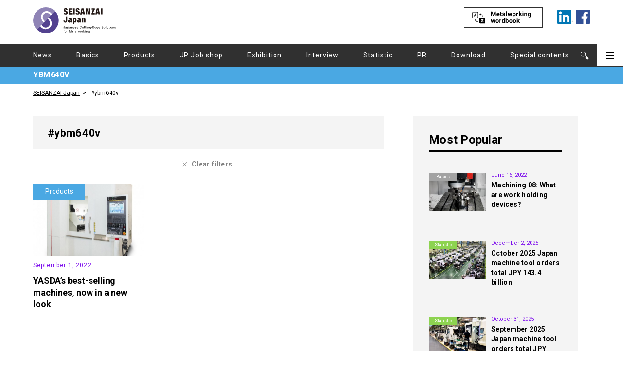

--- FILE ---
content_type: text/html; charset=UTF-8
request_url: https://seisanzai-japan.com/articletag/ybm640v/
body_size: 5951
content:
<!DOCTYPE html>
<html lang="en" prefix="og: http://ogp.me/ns#">
<head>
<!-- Page hiding snippet (recommended) -->
<style>.async-hide { opacity: 0 !important} </style>
<script>
	var IS_PSI = navigator.userAgent.indexOf("Google Page Speed") >=0 || navigator.userAgent.indexOf("Lighthouse") >=0 || navigator.userAgent.indexOf("Speed Insights") >=0;
	if(!IS_PSI) {
(function(a,s,y,n,c,h,i,d,e){s.className+=' '+y;
h.end=i=function(){s.className=s.className.replace(RegExp(' ?'+y),'')};
(a[n]=a[n]||[]).hide=h;setTimeout(function(){i();h.end=null},c);
})(window,document.documentElement,'async-hide','dataLayer',4000,{'GTM-TWT3SK2':true});
}
</script>
<!-- Google Tag Manager -->
<script>if(!IS_PSI) {(function(w,d,s,l,i){w[l]=w[l]||[];w[l].push({'gtm.start':
new Date().getTime(),event:'gtm.js'});var f=d.getElementsByTagName(s)[0],
j=d.createElement(s),dl=l!='dataLayer'?'&l='+l:'';j.async=true;j.src=
'https://www.googletagmanager.com/gtm.js?id='+i+dl;f.parentNode.insertBefore(j,f);
})(window,document,'script','dataLayer','GTM-TWT3SK2');}</script>
<!-- End Google Tag Manager -->
<meta charset="utf-8">
<meta name="format-detection" content="telephone=no">
<meta http-equiv="X-UA-Compatible" content="IE=edge,chrome=1">
<meta name="viewport" content="width=device-width, initial-scale=1, maximum-scale=1, user-scalable=0">
<title>YBM640V | Industry and Manufacturing News Archive | SEISANZAI Japan</title>
<meta name="description" content="Empower yourself with the latest trends in the Japanese machine tool and manufacturing industry through our archive of articles.">

<link rel="alternate" hreflang="en-us" href="https://seisanzai-japan.com/articletag/ybm640v/">

<!--facebook-->
<meta property="og:title" content="YBM640V | Industry and Manufacturing News Archive | SEISANZAI Japan">
<meta property="og:type" content="website">
<meta property="og:url" content="https://seisanzai-japan.com/articletag/ybm640v/">
<meta property="og:image" content="//seisanzai-japan.com/assets/img/common/other/SJ_ogp.png">
<meta property="og:site_name" content="">
<meta property="og:description" content="Empower yourself with the latest trends in the Japanese machine tool and manufacturing industry through our archive of articles.">
<meta property="fb:app_id" content="">
<!--/facebook-->

<!--linkedin-->
<meta property="og:title" content="YBM640V | Industry and Manufacturing News Archive | SEISANZAI Japan" />
<meta property="og:description" content="Empower yourself with the latest trends in the Japanese machine tool and manufacturing industry through our archive of articles." />
<meta property="og:url" content="https://seisanzai-japan.com/articletag/ybm640v/" />
<meta property="og:image" content="//seisanzai-japan.com/assets/img/common/other/SJ_ogp.png" />
<!--/linkedin-->

<!--css-->
<link href="//seisanzai-japan.com/assets/css/style.css?v=1.0" rel="stylesheet">
<link href="//seisanzai-japan.com/assets/css/custom.css" rel="stylesheet">
<link href="https://fonts.googleapis.com/css?family=Roboto:400,700&display=swap" rel="stylesheet">
<!--/css-->

<!-- Favicons ==================================================-->
<link rel="icon" href="//seisanzai-japan.com/assets/img/common/icon/favicon.ico" type="image/vnd.microsoft.icon">

<!--[if lt IE 9]>
<script src="//cdn.jsdelivr.net/html5shiv/3.7.2/html5shiv.min.js"></script>
<script src="//cdnjs.cloudflare.com/ajax/libs/respond.js/1.4.2/respond.min.js"></script>
<![endif]-->

</head>
<body id="article" class='article tag archiveArticle article-new'>

    
<!-- Google Tag Manager (noscript) -->
<noscript><iframe src="https://www.googletagmanager.com/ns.html?id=GTM-TWT3SK2"
height="0" width="0" style="display:none;visibility:hidden"></iframe></noscript>
<!-- End Google Tag Manager (noscript) -->

<style>
#search #headerWrap .nav-list li.navSpecial span,
#headerWrap .nav-list li.navSpecial:hover span,
#search #headerWrap .nav-list li.navSpecial span
#search #headerWrap .nav-list li.navSpecial a,
#headerWrap .nav-list li.navSpecial:hover a,
#search #headerWrap .nav-list li.navSpecial a {color: #EDCC5A;}
#download #headerWrap .nav-list li.navDownload a,
#headerWrap .nav-list li.navDownload:hover a,
#download #headerWrap .nav-list li.navDownload a {color: #8382E3;}
#headerWrap .nav-list li.news.active a,
#headerWrap .nav-list li.news:hover a {color: #D35560;}
#headerWrap .nav-list li.basic-knowledge-about-machine-tools.active a,
#headerWrap .nav-list li.basic-knowledge-about-machine-tools:hover a {color: #a3a3a3;}
#headerWrap .nav-list li.new-products.active a,
#headerWrap .nav-list li.new-products:hover a {color: #4aa8e3;}
#headerWrap .nav-list li.japanese-job-shop-report.active a,
#headerWrap .nav-list li.japanese-job-shop-report:hover a {color: #9b69be;}
#headerWrap .nav-list li.exhibition-report.active a,
#headerWrap .nav-list li.exhibition-report:hover a {color: #55af81;}
#headerWrap .nav-list li.interview.active a,
#headerWrap .nav-list li.interview:hover a {color: #ed8c2e;}
#headerWrap .nav-list li.statistic.active a,
#headerWrap .nav-list li.statistic:hover a {color: #8dd350;}
#headerWrap .nav-list li.pr.active a,
#headerWrap .nav-list li.pr:hover a {color: #6b3a27;}
</style>
<header class="header clearfix">
    <div id="headerWrap">
    	<div class="menuOn">
    		<div class="closeSec"><p class="btnClose"></p></div>
            <div class="mainMenu__top">
                <span><a href="https://seisanzai-japan.com/search/"><img src="//seisanzai-japan.com/assets/img/common/other/btn-meta-mobile.svg" alt="Metalworking wordbook"></a></span>
                <ul class="nav-list">
                                        <li class=" news"><a href="https://seisanzai-japan.com/articlecat/news/">News</a></li>
                                        <li class=" basic-knowledge-about-machine-tools"><a href="https://seisanzai-japan.com/articlecat/basic-knowledge-about-machine-tools/">Basics</a></li>
                                        <li class=" new-products"><a href="https://seisanzai-japan.com/articlecat/new-products/">Products</a></li>
                                        <li class=" japanese-job-shop-report"><a href="https://seisanzai-japan.com/articlecat/japanese-job-shop-report/">JP Job shop</a></li>
                                        <li class=" exhibition-report"><a href="https://seisanzai-japan.com/articlecat/exhibition-report/">Exhibition</a></li>
                                        <li class=" interview"><a href="https://seisanzai-japan.com/articlecat/interview/">Interview</a></li>
                                        <li class=" statistic"><a href="https://seisanzai-japan.com/articlecat/statistic/">Statistic</a></li>
                                        <li class=" pr"><a href="https://seisanzai-japan.com/articlecat/pr/">PR</a></li>
                                        <li class="navDownload"><a href="https://seisanzai-japan.com/download/">Download</a></li>
                    <li class="subMenu">
                        <span>Special contents</span>
                        <ul class="subMenu__list">
                            <li><a href="https://seisanzai-japan.com/search/">Metalworking wordbook</a></li>
                        </ul>
                    </li>
                </ul>
            </div>
    		<div class="mainMenu">
    			<ul class="mainMenu__bottom clearfix">
    				<li><a href="https://seisanzai-japan.com/">Home</a></li>
                    <li><a href="https://seisanzai-japan.com/about/">About Us</a></li>
                    <li><a href="https://seisanzai-japan.com/about-seisanzai/">About SEISANZAI<br>Japan</a></li>
                    <li><a href="https://seisanzai-japan.com/notification/">Notification</a></li>
                    <li><a href="https://seisanzai-japan.com/privacy/">Privacy Policy</a></li>
                    <!-- <li><a href="https://seisanzai-japan.com/advertising-jp/">広告掲載について</a></li> -->
    			</ul>
                <div class="mainMenu__contact">
                    <a href="https://seisanzai-japan.com/contact/">
                        <img src="//seisanzai-japan.com/assets/img/common/other/btn-contact.svg" alt="contact">
                    </a>
                </div>
    		</div>
            <div class="mainMenu">
                
        		<div class="followSec clearfix">
                    <p>Follow Us On :</p>
        			<ul>

        				<li><a href="https://www.linkedin.com/showcase/seisanzai-japan/" target="_blank"><img src="//seisanzai-japan.com/assets/img/common/other/ico_in.png" alt="Linkedin"></a></li>
        				<li><a href="https://www.facebook.com/SEISANZAI.Japan/" target="_blank"><img src="//seisanzai-japan.com/assets/img/common/other/ico_fb.png" alt="Facebook"></a></li>
        			</ul>
        		</div>
                <p class="mainMenu__btnClose btnClose"><img src="//seisanzai-japan.com/assets/img/common/other/btn-close.svg" alt="contact"></p>
            </div>
    	</div>
    	<div class="topHeader">
	    	<div class="headerFix clearfix">
	    		<div class="headerBar searchBar">
	    			<p class="ico"><img src="//seisanzai-japan.com/assets/img/common/other/ico_search.svg" alt="Search"></p>
	    		</div>
	    		<div class="headerBar menuBar">
	    			<p class="ico">
                        <img class="pc" src="//seisanzai-japan.com/assets/img/common/other/ico_hambuger-black.svg" alt="">
                        <img class="sp" src="//seisanzai-japan.com/assets/img/common/other/ico_hambuger.svg" alt="">
                    </p>
	    		</div>
	    	</div>
            <div class="searchContentCM">
                <div class="searchBox clearfix">
                    <form action="https://seisanzai-japan.com/">
                        <input id="input-search" type="text" name="s" >
                        <button type="submit" value="submit">Search</button>
                    </form>
                </div>
            </div>
	    	<div class="mainHeader">
                <div class="headerInner fullContent">
                        	                <h1 class="logoS"><a href="https://seisanzai-japan.com/"><img class="pc" src="//seisanzai-japan.com/assets/img/common/other/logo.svg" alt="SEISANZAI Japanese Japanese Cutting-Edge Solutions for Metalworking"><img class="sp" src="//seisanzai-japan.com/assets/img/common/other/scrollLogoSP.svg" alt="SEISANZAI Japanese Japanese Cutting-Edge Solutions for Metalworking"></a><span class="sp">Japanese Cutting-Edge<br>Solutions for Metalworking</span>
    	    		    </h1>
                                                            <ul class="metaWork">
                        <span>
                            <a href="https://seisanzai-japan.com/search/"><img src="//seisanzai-japan.com/assets/img/common/other/btn-meta.svg" alt="Metalworking wordbook"></a>
                        </span>
                        <li>
                            <a href="https://www.linkedin.com/showcase/seisanzai-japan/" target="_blank">
                                <img src="//seisanzai-japan.com/assets/img/common/other/linkedin.svg" alt="linkedin">
                            </a>
                        </li>
                        <li>
                            <a href="https://www.facebook.com/SEISANZAI.Japan/" target="_blank">
                                <img src="//seisanzai-japan.com/assets/img/common/other/fb.svg" alt="facebook">
                            </a>
                        </li>
                    </ul>
                </div>
	    	</div>
    	</div>
        <div id="smallHeader" class="smallHeaderCM pc">
        <div class="topHeader">
            <div class="headerFix clearfix">
                <div class="headerBar searchBar">
                    <p class="ico"><img src="//seisanzai-japan.com/assets/img/common/other/ico_search.svg" alt="Search"></p>
                </div>
                <div class="headerBar menuBar">
                    <p class="ico">
                        <img class="pc" src="//seisanzai-japan.com/assets/img/common/other/ico_hambuger-black.svg" alt="">
                        <img class="sp" src="//seisanzai-japan.com/assets/img/common/other/ico_hambuger.svg" alt="">
                    </p>
                </div>
            </div>
            <div class="searchContentCM">
                <div class="searchBox clearfix">
                    <form action="https://seisanzai-japan.com/">
                        <input type="text" name="s" >
                        <button type="submit" value="submit">Search</button>
                    </form>
                    
                </div>
            </div>
            <div class="mainHeader">
                <div class="headerInner fullContent">
                    <p class="logoS"><a href="https://seisanzai-japan.com/"><img class="pc" src="//seisanzai-japan.com/assets/img/common/other/logo.svg" alt="SEISANZAI Japanese Japanese Cutting-Edge Solutions for Metalworking"><img class="sp" src="//seisanzai-japan.com/assets/img/common/other/scrollLogoSP.svg" alt="SEISANZAI Japanese Japanese Cutting-Edge Solutions for Metalworking"></a><span class="sp">Japanese Cutting-Edge<br>Solutions for Metalworking</span>
                    </p>
                    <ul class="metaWork">
                        <span>
                            <a href="https://seisanzai-japan.com/search/"><img src="//seisanzai-japan.com/assets/img/common/other/btn-meta.svg" alt="Metalworking wordbook"></a>
                        </span>
                        <li>
                            <a href="https://www.linkedin.com/showcase/seisanzai-japan/" target="_blank">
                                <img src="//seisanzai-japan.com/assets/img/common/other/linkedin.svg" alt="linkedin">
                            </a>
                        </li>
                        <li>
                            <a href="https://www.facebook.com/SEISANZAI.Japan/" target="_blank">
                                <img src="//seisanzai-japan.com/assets/img/common/other/fb.svg" alt="facebook">
                            </a>
                        </li>
                    </ul>
                </div>
            </div>
        </div>
        <div id="shortCat" class="shortCategoriesCM">
            <div class="fullContent clearfix">
                <ul class="catBox nav-list clearfix">
                                            <li class=" news"><a href="https://seisanzai-japan.com/articlecat/news/">News</a></li>
                                            <li class=" basic-knowledge-about-machine-tools"><a href="https://seisanzai-japan.com/articlecat/basic-knowledge-about-machine-tools/">Basics</a></li>
                                            <li class=" new-products"><a href="https://seisanzai-japan.com/articlecat/new-products/">Products</a></li>
                                            <li class=" japanese-job-shop-report"><a href="https://seisanzai-japan.com/articlecat/japanese-job-shop-report/">JP Job shop</a></li>
                                            <li class=" exhibition-report"><a href="https://seisanzai-japan.com/articlecat/exhibition-report/">Exhibition</a></li>
                                            <li class=" interview"><a href="https://seisanzai-japan.com/articlecat/interview/">Interview</a></li>
                                            <li class=" statistic"><a href="https://seisanzai-japan.com/articlecat/statistic/">Statistic</a></li>
                                            <li class=" pr"><a href="https://seisanzai-japan.com/articlecat/pr/">PR</a></li>
                                        <li class="navDownload"><a href="https://seisanzai-japan.com/download/">Download</a></li>
                    <li class="subMenu navSpecial">
                        <a class="subMenu__link" href="javascript:;">Special contents</a>
                        <ul class="subMenu__list">
                            <li><a href="https://seisanzai-japan.com/search/">Metalworking wordbook</a></li>
                        </ul>
                    </li>
                </ul>
            </div>
        </div>
        </div>
        
    	<div id="shortCat" class="shortCategoriesCM">
    		<div class="fullContent clearfix">
    			<ul class="catBox nav-list">
                                            <li class=" news"><a href="https://seisanzai-japan.com/articlecat/news/">News</a></li>
                                            <li class=" basic-knowledge-about-machine-tools"><a href="https://seisanzai-japan.com/articlecat/basic-knowledge-about-machine-tools/">Basics</a></li>
                                            <li class=" new-products"><a href="https://seisanzai-japan.com/articlecat/new-products/">Products</a></li>
                                            <li class=" japanese-job-shop-report"><a href="https://seisanzai-japan.com/articlecat/japanese-job-shop-report/">JP Job shop</a></li>
                                            <li class=" exhibition-report"><a href="https://seisanzai-japan.com/articlecat/exhibition-report/">Exhibition</a></li>
                                            <li class=" interview"><a href="https://seisanzai-japan.com/articlecat/interview/">Interview</a></li>
                                            <li class=" statistic"><a href="https://seisanzai-japan.com/articlecat/statistic/">Statistic</a></li>
                                            <li class=" pr"><a href="https://seisanzai-japan.com/articlecat/pr/">PR</a></li>
                                        <li class="navDownload"><a href="https://seisanzai-japan.com/download">Download</a></li>
                    <li class="subMenu navSpecial">
                        <a class="subMenu__link" href="javascript:;">Special contents</a>
                        <ul class="subMenu__list">
                            <li><a href="https://seisanzai-japan.com/search/">Metalworking wordbook</a></li>
                        </ul>
                    </li>
    			</ul>
    		</div>
    	</div>
    </div>
    

        <div class="category-name" style="background-color:#4aa8e3; ">
        <p class="fullContent">
            YBM640V        </p>
    </div>
</header>

    <ul class="breadcumb clearfix cs-breadcrumb">
        <li><a href="https://seisanzai-japan.com/">SEISANZAI Japan</a></li>
        <li>#ybm640v</li>
    </ul>
    <div id="wrap">
        <!-- Main Content
        ================================================== -->
        <main>
            <div class="secInner">
                <div class="listCat listTag fullContent">
                    <div class="fullContent__left">
                        <div class="search-result">
                            <h2 class="tagName">#ybm640v</h2>
                            <p class="clear"><a href="https://seisanzai-japan.com/article/">Clear filters</a></p>
                        </div>
                        <div class="catContent article-new__list">
                                                            <div class="article-new__item">
                                    <p class="article-new__img">
                                        <a href="https://seisanzai-japan.com/article/p3706/">
                                                                                                                                <picture>
                                                <source media="(max-width: 375px)" srcset="https://seisanzai-japan.com/wp/wp-content/themes/wp-templ/timthumb/timthumb.php?src=/wp/wp-content/uploads/2022/08/5e82d6af62e396dd822e069b2712c6a3-1-928x1024.jpg&amp;h=91&amp;w=138&amp;zc=1">
                                                <img src="https://seisanzai-japan.com/wp/wp-content/themes/wp-templ/timthumb/timthumb.php?src=/wp/wp-content/uploads/2022/08/5e82d6af62e396dd822e069b2712c6a3-1-928x1024.jpg&amp;h=300&amp;w=454&amp;zc=1" alt="YASDA’s best-selling machines, now in a new look" style="width:auto;">
                                            </picture> 
                                                                                                                        </a>
                                                                                <span class="article-new__category" style="background-color:#4aa8e3;">
                                            <a href="https://seisanzai-japan.com/articlecat/new-products">Products</a>
                                        </span>
                                    </p>
                                    <div class="article-new__content">
                                        <p class="article-new__date">September 1, 2022</p>
                                        <h2><a href="https://seisanzai-japan.com/article/p3706/">YASDA’s best-selling machines, now in a new look</a></h2>
                                    </div>
                                </div>
                                                    </div>
                                            </div>
                    <aside class="sidebar newsListRight fullContent__right">
                        <!-- JavaScript SDK Fanpage Facebook -->
<div id="fb-root"></div>
    <script async defer crossorigin="anonymous" src="https://connect.facebook.net/en_UM/sdk.js#xfbml=1&version=v5.0"></script>
<!-- End JavaScript SDK Fanpage Facebook  -->


<!-- Japanʼs Machine Tool Order -->
<div class="sidebar-item machine-tool-top">
    <div class="machine-tool">
                <div class="machine-tool__top">
            <p class="machine-tool__title">Japanʼs Machine Tool Order</p>
                            <p class="machine-tool__subTitle">October, 2025</p>
                    </div>
        <div class="machine-tool__bottom">
            <span>★ billions of yen</span>
            <table>
                <thead>
                    <tr>
                        <th class="text-small">Total order</th>
                        <th class="text-big text-right">143</th>
                    </tr>
                </thead>
                <tbody>
                    <tr>
                        <td>Domestic order</td>
                        <td class="text-big text-right">36</td>
                    </tr>
                    <tr>
                        <td>Foreign order</td>
                        <td class="text-big text-right">108</td>
                    </tr>
                </tbody>
            </table>
            <p>
                ※The information will be updated every month.
            </p>
        </div>
    </div>
    <p class="machine-tool__titleBottom">Source :  Japan Machine Tool Builderʼs Association</p>
</div>

<!-- Banner -->
     	
    	
<!-- Get Popular post -->
<div class="sidebar-item">
                <div class="popularList">
        <h5 class="titleSec">Most Popular</h5>
                <div class="popularBox clearfix">
            <div class="imgFeatured">
                <a href="https://seisanzai-japan.com/article/p3539/">
                                            <img src="https://seisanzai-japan.com/wp/wp-content/themes/wp-templ/timthumb/timthumb.php?src=/wp/wp-content/uploads/2022/06/3dcb20d5499130cfabab30bee984338c.jpeg&amp;h=158&amp;w=236&amp;zc=1" alt="" />                    
                                    </a>
                                <p class="article-new__category small" style="background-color:#a3a3a3;">
                    <a href="https://seisanzai-japan.com/articlecat/basic-knowledge-about-machine-tools/">Basics</a>
                </p>
                <span>1st</span>
            </div>
            <div class="popularContent">
                <p class="date-time">June 16, 2022</p>
                <h4>
                    <a href="https://seisanzai-japan.com/article/p3539/">Machining 08: What are work holding devices?</a>
                </h4>
            </div>
        </div>
                <div class="popularBox clearfix">
            <div class="imgFeatured">
                <a href="https://seisanzai-japan.com/article/p5946/">
                                            <img src="https://seisanzai-japan.com/wp/wp-content/themes/wp-templ/timthumb/timthumb.php?src=/wp/wp-content/uploads/2025/12/5bb10e046757150199dfcbf591541d87.jpg&amp;h=158&amp;w=236&amp;zc=1" alt="" />                    
                                    </a>
                                <p class="article-new__category small" style="background-color:#8dd350;">
                    <a href="https://seisanzai-japan.com/articlecat/statistic/">Statistic</a>
                </p>
                <span>2nd</span>
            </div>
            <div class="popularContent">
                <p class="date-time">December 2, 2025</p>
                <h4>
                    <a href="https://seisanzai-japan.com/article/p5946/">October 2025 Japan machine tool orders total JPY 143.4 billion</a>
                </h4>
            </div>
        </div>
                <div class="popularBox clearfix">
            <div class="imgFeatured">
                <a href="https://seisanzai-japan.com/article/p5878/">
                                            <img src="https://seisanzai-japan.com/wp/wp-content/themes/wp-templ/timthumb/timthumb.php?src=/wp/wp-content/uploads/2025/10/dd8dff1328727ab84e4ab03e95c8cde8.jpg&amp;h=158&amp;w=236&amp;zc=1" alt="" />                    
                                    </a>
                                <p class="article-new__category small" style="background-color:#8dd350;">
                    <a href="https://seisanzai-japan.com/articlecat/statistic/">Statistic</a>
                </p>
                <span>3rd</span>
            </div>
            <div class="popularContent">
                <p class="date-time">October 31, 2025</p>
                <h4>
                    <a href="https://seisanzai-japan.com/article/p5878/">September 2025 Japan machine tool orders total JPY 139.1 billion</a>
                </h4>
            </div>
        </div>
            </div>
        </div>
<!-- End Popular post -->

<!-- Get Recommend post -->
<div class="sidebar-item">
            <div class="popularList">
        <h5 class="titleSec">Recommended Articles</h5>
                <div class="popularBox recommend clearfix">
            <div class="imgFeatured">
                <a href="https://seisanzai-japan.com/article/p3338/">
                                            <img src="https://seisanzai-japan.com/wp/wp-content/themes/wp-templ/timthumb/timthumb.php?src=/wp/wp-content/uploads/2022/03/1cfc9bf6ca2cbca1ba94b48108c5c375.jpg&amp;h=71&amp;w=106&amp;zc=1" alt="" />                    
                                    </a>
                                <p class="article-new__category small" style="background-color:#a3a3a3;">
                    <a href="https://seisanzai-japan.com/articlecat/basic-knowledge-about-machine-tools">Basics</a>
                </p>
            </div>
            <div class="popularContent">
                <p class="date-time">March 31, 2022</p>
                <h4>
                    <a href="https://seisanzai-japan.com/article/p3338/">Machining 03: What is a Machining Center (MC)?</a>
                </h4>
            </div>
        </div>
                <div class="popularBox recommend clearfix">
            <div class="imgFeatured">
                <a href="https://seisanzai-japan.com/article/p3451/">
                                            <img src="https://seisanzai-japan.com/wp/wp-content/themes/wp-templ/timthumb/timthumb.php?src=/wp/wp-content/uploads/2022/05/8edae210fea21f60da1b808f691bd770.jpeg&amp;h=71&amp;w=106&amp;zc=1" alt="" />                    
                                    </a>
                                <p class="article-new__category small" style="background-color:#a3a3a3;">
                    <a href="https://seisanzai-japan.com/articlecat/basic-knowledge-about-machine-tools">Basics</a>
                </p>
            </div>
            <div class="popularContent">
                <p class="date-time">May 5, 2022</p>
                <h4>
                    <a href="https://seisanzai-japan.com/article/p3451/">Machining 07: What is a 5-axis Machining Center (MC)?</a>
                </h4>
            </div>
        </div>
                <div class="popularBox recommend clearfix">
            <div class="imgFeatured">
                <a href="https://seisanzai-japan.com/article/p3368/">
                                            <img src="https://seisanzai-japan.com/wp/wp-content/themes/wp-templ/timthumb/timthumb.php?src=/wp/wp-content/uploads/2022/04/8cd072c5003df800570ad77602e3772e.jpeg&amp;h=71&amp;w=106&amp;zc=1" alt="" />                    
                                    </a>
                                <p class="article-new__category small" style="background-color:#a3a3a3;">
                    <a href="https://seisanzai-japan.com/articlecat/basic-knowledge-about-machine-tools">Basics</a>
                </p>
            </div>
            <div class="popularContent">
                <p class="date-time">April 8, 2022</p>
                <h4>
                    <a href="https://seisanzai-japan.com/article/p3368/">Machining 04: What is a grinding machine?</a>
                </h4>
            </div>
        </div>
                <p class="btnMore"><a href="https://seisanzai-japan.com/recommended/">More</a></p>
    </div>
        </div>
<!-- End Recommend post -->

<!-- Show ads -->
<div class="sidebar-item">
    <h5 class="titleSec">Special contents</h5>
    <p class="verticalAds verticalSmallAds banner3">
        <a href="/search/">
            <img src="//seisanzai-japan.com/assets/img/common/other/banner3.svg" alt="Metalworking wordbook">
        </a>
    </p>
</div>
<!-- End ads -->

<!-- Show ads -->  
<div class="sidebar-item aligncenter">
    <h5 class="titleSec">Check out our facebook</h5>    
    <div id="fb-container">
        <div class="fb-page" data-href="https://www.facebook.com/SEISANZAI.Japan/" data-tabs="timeline" data-height="350" data-small-header="false" data-adapt-container-width="true" data-hide-cover="false" data-show-facepile="true"><blockquote cite="https://www.facebook.com/SEISANZAI.Japan/" class="fb-xfbml-parse-ignore"><a href="https://www.facebook.com/SEISANZAI.Japan/">SEISANZAIJapan</a></blockquote></div>
      </div>     
</div>
<!-- End fanpage -->

<!-- Show ads -->
<div class="sidebar-item">
    <h5 class="titleSec">Official partner</h5>
    <p class="verticalAds verticalSmallAds">
        <a target="_blank" href="https://seisanzai-marketing.jp/index.php">
            <img class="pc" src="//seisanzai-japan.com/assets/img/common/other/banner4_new.png" alt="every marketing for metal working">
            <img class="sp" src="//seisanzai-japan.com/assets/img/common/other/banner4_new_sp.png" alt="every marketing for metal working">
        </a>
    </p>
    <p class="verticalAds verticalSmallAds">
        <a target="_blank" href="https://www.robot-digest.com/">
            <img class="pc" src="//seisanzai-japan.com/assets/img/common/other/banner5_new.png" alt="ROBOT DIGEST">
            <img class="sp" src="//seisanzai-japan.com/assets/img/common/other/banner5_new_sp.png" alt="ROBOT DIGEST">
        </a>
    </p>
    <p class="verticalAds verticalSmallAds">
        <a target="_blank" href="https://robot-technology.jp/">
            <img class="pc" src="//seisanzai-japan.com/assets/img/common/other/bnr_sidebar1.png" alt="ROBOT TECHNOLOGY JAPAN">
            <img class="sp" src="//seisanzai-japan.com/assets/img/common/other/bnr_sidebar1_sp.png" alt="ROBOT TECHNOLOGY JAPAN">
        </a>
    </p>
    <p class="verticalAds verticalSmallAds">
        <a target="_blank" href="https://mect-japan.com/2025/">
            <img class="pc" src="//seisanzai-japan.com/assets/img/common/other/bnr_sidebar2.png" alt="MECHATRONICS TECHNOLOGY JAPAN">
            <img class="sp" src="//seisanzai-japan.com/assets/img/common/other/bnr_sidebar2_sp.png" alt="MECHATRONICS TECHNOLOGY JAPAN">
        </a>
    </p>
</div>
<!-- End fanpage -->                    </aside>
                </div>
            </div>
        </main>
    </div><!-- #wrap -->
<!--Footer ==================================================
================================================== -->

    <footer class="footer">
	<div class="footer__top">
		<div class="footer__inner fullContent">
			<p class="footer__title">Explore the<br class="sp"> SEISANZAI Japan</p>
			<div class="menuFooter">
				<ul class="menuFooter__list">
					<li><a href="https://seisanzai-japan.com/">Home</a></li>
					<li><a href="https://seisanzai-japan.com/about-seisanzai/">About SEISANZAI Japan</a></li>
					<li><a href="https://seisanzai-japan.com/privacy/">Privacy Policy</a></li>
					<li class="sp"><a href="https://seisanzai-japan.com/contact/">Contact Us</a></li>
				</ul>
				<ul class="menuFooter__list">
					<li><a href="https://seisanzai-japan.com/about/">About us</a></li>
					<li><a href="https://seisanzai-japan.com/notification/">Notification</a></li>
					<!-- <li><a href="https://seisanzai-japan.com/advertising-jp/">広告掲載について</a></li> -->
					<li class="pc"><a href="https://seisanzai-japan.com/contact/">Contact Us</a></li>
				</ul>
			</div>
			<ul class="followUs">
				<p>Follow Us On :</p>
				<li>
					<a href="https://www.linkedin.com/showcase/seisanzai-japan/" target="_blank">
						<img src="//seisanzai-japan.com/assets/img/common/other/linkedin.svg" alt="linkedin">
					</a>
				</li>
				<li>
					<a href="https://www.facebook.com/SEISANZAI.Japan/" target="_blank">
						<img src="//seisanzai-japan.com/assets/img/common/other/fb.svg" alt="facebook">
					</a>
				</li>
			</ul>
		</div>
	</div>
	<div class="footer__bottom">
		<div class="footer__inner fullContent">
			<p class="license">© 2018 SEISANZAI Japan</p>
		</div>
	</div>
</footer>

<script src="//ajax.googleapis.com/ajax/libs/jquery/1.12.4/jquery.min.js"></script>
<script>window.jQuery || document.write('<script src="//seisanzai-japan.com/assets/js/lib/jquery1-12-4.min.js"><\/script>')</script>
<script type="text/javascript" src="//seisanzai-japan.com/assets/js/lib/common.js"></script>
<script type="text/javascript" src="//seisanzai-japan.com/assets/js/lib/smoothscroll.js"></script>
<script type="text/javascript" src="//seisanzai-japan.com/assets/js/lib/biggerlink.js"></script>
<!-- <script type="text/javascript" src="//seisanzai-japan.com/assets/js/functions.js"></script> -->
<script type="text/javascript" src="//seisanzai-japan.com/assets/js/lib/jquery.matchHeight.min.js"></script>
<script type="text/javascript" src="//seisanzai-japan.com/assets/js/lib/jquery-ui.min.js"></script>

    <script type="text/javascript">
    jQuery(document).ready(function($) {
      $(window).bind("load", function(){
      setTimeout(function() {
      var container_width = $('#fb-container').width();
        $('#fb-container').html('<div class="fb-page" ' +
        'data-href="https://www.facebook.com/SEISANZAI.Japan/"' +
        ' data-width="' + container_width + '" data-tabs="timeline" data-height="350" data-small-header="false" data-adapt-container-width="true" data-hide-cover="false" data-show-facepile="false"><div class="fb-xfbml-parse-ignore"><blockquote cite="https://www.facebook.com/SEISANZAI.Japan/"><a href="https://www.facebook.com/SEISANZAI.Japan/">SEISANZAI</a></blockquote></div></div>');
        FB.XFBML.parse( );
      }, 100);
    });
    });
</script>
    <script>
        $('.contentBox').matchHeight();
        $('.contentBox').biggerlink();
    </script>

<!-- End Document
================================================== -->
    </body>
</html>


--- FILE ---
content_type: text/css
request_url: https://seisanzai-japan.com/assets/css/style.css?v=1.0
body_size: 24210
content:
/*!
 * Bootstrap v3.3.7 (http://getbootstrap.com)
 * Copyright 2011-2017 Twitter, Inc.
 * Licensed under MIT (https://github.com/twbs/bootstrap/blob/master/LICENSE)
 *//*!
 * Generated using the Bootstrap Customizer (http://getbootstrap.com/customize/?id=11e1f8c943eeb4acce78807c5cdfaaa9)
 * Config saved to config.json and https://gist.github.com/11e1f8c943eeb4acce78807c5cdfaaa9
 *//*!
 * Bootstrap v3.3.7 (http://getbootstrap.com)
 * Copyright 2011-2016 Twitter, Inc.
 * Licensed under MIT (https://github.com/twbs/bootstrap/blob/master/LICENSE)
 */.btn-default,.btn-primary,.btn-success,.btn-info,.btn-warning,.btn-danger{text-shadow:0 -1px 0 rgba(0,0,0,0.2);-webkit-box-shadow:inset 0 1px 0 rgba(255,255,255,0.15),0 1px 1px rgba(0,0,0,0.075);box-shadow:inset 0 1px 0 rgba(255,255,255,0.15),0 1px 1px rgba(0,0,0,0.075)}.btn-default:active,.btn-primary:active,.btn-success:active,.btn-info:active,.btn-warning:active,.btn-danger:active,.btn-default.active,.btn-primary.active,.btn-success.active,.btn-info.active,.btn-warning.active,.btn-danger.active{-webkit-box-shadow:inset 0 3px 5px rgba(0,0,0,0.125);box-shadow:inset 0 3px 5px rgba(0,0,0,0.125)}.btn-default.disabled,.btn-primary.disabled,.btn-success.disabled,.btn-info.disabled,.btn-warning.disabled,.btn-danger.disabled,.btn-default[disabled],.btn-primary[disabled],.btn-success[disabled],.btn-info[disabled],.btn-warning[disabled],.btn-danger[disabled],fieldset[disabled] .btn-default,fieldset[disabled] .btn-primary,fieldset[disabled] .btn-success,fieldset[disabled] .btn-info,fieldset[disabled] .btn-warning,fieldset[disabled] .btn-danger{-webkit-box-shadow:none;box-shadow:none}.btn-default .badge,.btn-primary .badge,.btn-success .badge,.btn-info .badge,.btn-warning .badge,.btn-danger .badge{text-shadow:none}.btn:active,.btn.active{background-image:none}.btn-default{background-image:-webkit-linear-gradient(top, #fff 0%, #e0e0e0 100%);background-image:-o-linear-gradient(top, #fff 0%, #e0e0e0 100%);background-image:-webkit-gradient(linear, left top, left bottom, from(#fff), to(#e0e0e0));background-image:linear-gradient(to bottom, #fff 0%, #e0e0e0 100%);filter:progid:DXImageTransform.Microsoft.gradient(startColorstr='#ffffffff', endColorstr='#ffe0e0e0', GradientType=0);filter:progid:DXImageTransform.Microsoft.gradient(enabled = false);background-repeat:repeat-x;border-color:#dbdbdb;text-shadow:0 1px 0 #fff;border-color:#ccc}.btn-default:hover,.btn-default:focus{background-color:#e0e0e0;background-position:0 -15px}.btn-default:active,.btn-default.active{background-color:#e0e0e0;border-color:#dbdbdb}.btn-default.disabled,.btn-default[disabled],fieldset[disabled] .btn-default,.btn-default.disabled:hover,.btn-default[disabled]:hover,fieldset[disabled] .btn-default:hover,.btn-default.disabled:focus,.btn-default[disabled]:focus,fieldset[disabled] .btn-default:focus,.btn-default.disabled.focus,.btn-default[disabled].focus,fieldset[disabled] .btn-default.focus,.btn-default.disabled:active,.btn-default[disabled]:active,fieldset[disabled] .btn-default:active,.btn-default.disabled.active,.btn-default[disabled].active,fieldset[disabled] .btn-default.active{background-color:#e0e0e0;background-image:none}.btn-primary{background-image:-webkit-linear-gradient(top, #337ab7 0%, #265a88 100%);background-image:-o-linear-gradient(top, #337ab7 0%, #265a88 100%);background-image:-webkit-gradient(linear, left top, left bottom, from(#337ab7), to(#265a88));background-image:linear-gradient(to bottom, #337ab7 0%, #265a88 100%);filter:progid:DXImageTransform.Microsoft.gradient(startColorstr='#ff337ab7', endColorstr='#ff265a88', GradientType=0);filter:progid:DXImageTransform.Microsoft.gradient(enabled = false);background-repeat:repeat-x;border-color:#245580}.btn-primary:hover,.btn-primary:focus{background-color:#265a88;background-position:0 -15px}.btn-primary:active,.btn-primary.active{background-color:#265a88;border-color:#245580}.btn-primary.disabled,.btn-primary[disabled],fieldset[disabled] .btn-primary,.btn-primary.disabled:hover,.btn-primary[disabled]:hover,fieldset[disabled] .btn-primary:hover,.btn-primary.disabled:focus,.btn-primary[disabled]:focus,fieldset[disabled] .btn-primary:focus,.btn-primary.disabled.focus,.btn-primary[disabled].focus,fieldset[disabled] .btn-primary.focus,.btn-primary.disabled:active,.btn-primary[disabled]:active,fieldset[disabled] .btn-primary:active,.btn-primary.disabled.active,.btn-primary[disabled].active,fieldset[disabled] .btn-primary.active{background-color:#265a88;background-image:none}.btn-success{background-image:-webkit-linear-gradient(top, #5cb85c 0%, #419641 100%);background-image:-o-linear-gradient(top, #5cb85c 0%, #419641 100%);background-image:-webkit-gradient(linear, left top, left bottom, from(#5cb85c), to(#419641));background-image:linear-gradient(to bottom, #5cb85c 0%, #419641 100%);filter:progid:DXImageTransform.Microsoft.gradient(startColorstr='#ff5cb85c', endColorstr='#ff419641', GradientType=0);filter:progid:DXImageTransform.Microsoft.gradient(enabled = false);background-repeat:repeat-x;border-color:#3e8f3e}.btn-success:hover,.btn-success:focus{background-color:#419641;background-position:0 -15px}.btn-success:active,.btn-success.active{background-color:#419641;border-color:#3e8f3e}.btn-success.disabled,.btn-success[disabled],fieldset[disabled] .btn-success,.btn-success.disabled:hover,.btn-success[disabled]:hover,fieldset[disabled] .btn-success:hover,.btn-success.disabled:focus,.btn-success[disabled]:focus,fieldset[disabled] .btn-success:focus,.btn-success.disabled.focus,.btn-success[disabled].focus,fieldset[disabled] .btn-success.focus,.btn-success.disabled:active,.btn-success[disabled]:active,fieldset[disabled] .btn-success:active,.btn-success.disabled.active,.btn-success[disabled].active,fieldset[disabled] .btn-success.active{background-color:#419641;background-image:none}.btn-info{background-image:-webkit-linear-gradient(top, #5bc0de 0%, #2aabd2 100%);background-image:-o-linear-gradient(top, #5bc0de 0%, #2aabd2 100%);background-image:-webkit-gradient(linear, left top, left bottom, from(#5bc0de), to(#2aabd2));background-image:linear-gradient(to bottom, #5bc0de 0%, #2aabd2 100%);filter:progid:DXImageTransform.Microsoft.gradient(startColorstr='#ff5bc0de', endColorstr='#ff2aabd2', GradientType=0);filter:progid:DXImageTransform.Microsoft.gradient(enabled = false);background-repeat:repeat-x;border-color:#28a4c9}.btn-info:hover,.btn-info:focus{background-color:#2aabd2;background-position:0 -15px}.btn-info:active,.btn-info.active{background-color:#2aabd2;border-color:#28a4c9}.btn-info.disabled,.btn-info[disabled],fieldset[disabled] .btn-info,.btn-info.disabled:hover,.btn-info[disabled]:hover,fieldset[disabled] .btn-info:hover,.btn-info.disabled:focus,.btn-info[disabled]:focus,fieldset[disabled] .btn-info:focus,.btn-info.disabled.focus,.btn-info[disabled].focus,fieldset[disabled] .btn-info.focus,.btn-info.disabled:active,.btn-info[disabled]:active,fieldset[disabled] .btn-info:active,.btn-info.disabled.active,.btn-info[disabled].active,fieldset[disabled] .btn-info.active{background-color:#2aabd2;background-image:none}.btn-warning{background-image:-webkit-linear-gradient(top, #f0ad4e 0%, #eb9316 100%);background-image:-o-linear-gradient(top, #f0ad4e 0%, #eb9316 100%);background-image:-webkit-gradient(linear, left top, left bottom, from(#f0ad4e), to(#eb9316));background-image:linear-gradient(to bottom, #f0ad4e 0%, #eb9316 100%);filter:progid:DXImageTransform.Microsoft.gradient(startColorstr='#fff0ad4e', endColorstr='#ffeb9316', GradientType=0);filter:progid:DXImageTransform.Microsoft.gradient(enabled = false);background-repeat:repeat-x;border-color:#e38d13}.btn-warning:hover,.btn-warning:focus{background-color:#eb9316;background-position:0 -15px}.btn-warning:active,.btn-warning.active{background-color:#eb9316;border-color:#e38d13}.btn-warning.disabled,.btn-warning[disabled],fieldset[disabled] .btn-warning,.btn-warning.disabled:hover,.btn-warning[disabled]:hover,fieldset[disabled] .btn-warning:hover,.btn-warning.disabled:focus,.btn-warning[disabled]:focus,fieldset[disabled] .btn-warning:focus,.btn-warning.disabled.focus,.btn-warning[disabled].focus,fieldset[disabled] .btn-warning.focus,.btn-warning.disabled:active,.btn-warning[disabled]:active,fieldset[disabled] .btn-warning:active,.btn-warning.disabled.active,.btn-warning[disabled].active,fieldset[disabled] .btn-warning.active{background-color:#eb9316;background-image:none}.btn-danger{background-image:-webkit-linear-gradient(top, #d9534f 0%, #c12e2a 100%);background-image:-o-linear-gradient(top, #d9534f 0%, #c12e2a 100%);background-image:-webkit-gradient(linear, left top, left bottom, from(#d9534f), to(#c12e2a));background-image:linear-gradient(to bottom, #d9534f 0%, #c12e2a 100%);filter:progid:DXImageTransform.Microsoft.gradient(startColorstr='#ffd9534f', endColorstr='#ffc12e2a', GradientType=0);filter:progid:DXImageTransform.Microsoft.gradient(enabled = false);background-repeat:repeat-x;border-color:#b92c28}.btn-danger:hover,.btn-danger:focus{background-color:#c12e2a;background-position:0 -15px}.btn-danger:active,.btn-danger.active{background-color:#c12e2a;border-color:#b92c28}.btn-danger.disabled,.btn-danger[disabled],fieldset[disabled] .btn-danger,.btn-danger.disabled:hover,.btn-danger[disabled]:hover,fieldset[disabled] .btn-danger:hover,.btn-danger.disabled:focus,.btn-danger[disabled]:focus,fieldset[disabled] .btn-danger:focus,.btn-danger.disabled.focus,.btn-danger[disabled].focus,fieldset[disabled] .btn-danger.focus,.btn-danger.disabled:active,.btn-danger[disabled]:active,fieldset[disabled] .btn-danger:active,.btn-danger.disabled.active,.btn-danger[disabled].active,fieldset[disabled] .btn-danger.active{background-color:#c12e2a;background-image:none}.thumbnail,.img-thumbnail{-webkit-box-shadow:0 1px 2px rgba(0,0,0,0.075);box-shadow:0 1px 2px rgba(0,0,0,0.075)}.dropdown-menu>li>a:hover,.dropdown-menu>li>a:focus{background-image:-webkit-linear-gradient(top, #f5f5f5 0%, #e8e8e8 100%);background-image:-o-linear-gradient(top, #f5f5f5 0%, #e8e8e8 100%);background-image:-webkit-gradient(linear, left top, left bottom, from(#f5f5f5), to(#e8e8e8));background-image:linear-gradient(to bottom, #f5f5f5 0%, #e8e8e8 100%);background-repeat:repeat-x;filter:progid:DXImageTransform.Microsoft.gradient(startColorstr='#fff5f5f5', endColorstr='#ffe8e8e8', GradientType=0);background-color:#e8e8e8}.dropdown-menu>.active>a,.dropdown-menu>.active>a:hover,.dropdown-menu>.active>a:focus{background-image:-webkit-linear-gradient(top, #337ab7 0%, #2e6da4 100%);background-image:-o-linear-gradient(top, #337ab7 0%, #2e6da4 100%);background-image:-webkit-gradient(linear, left top, left bottom, from(#337ab7), to(#2e6da4));background-image:linear-gradient(to bottom, #337ab7 0%, #2e6da4 100%);background-repeat:repeat-x;filter:progid:DXImageTransform.Microsoft.gradient(startColorstr='#ff337ab7', endColorstr='#ff2e6da4', GradientType=0);background-color:#2e6da4}.navbar-default{background-image:-webkit-linear-gradient(top, #fff 0%, #f8f8f8 100%);background-image:-o-linear-gradient(top, #fff 0%, #f8f8f8 100%);background-image:-webkit-gradient(linear, left top, left bottom, from(#fff), to(#f8f8f8));background-image:linear-gradient(to bottom, #fff 0%, #f8f8f8 100%);background-repeat:repeat-x;filter:progid:DXImageTransform.Microsoft.gradient(startColorstr='#ffffffff', endColorstr='#fff8f8f8', GradientType=0);filter:progid:DXImageTransform.Microsoft.gradient(enabled = false);border-radius:4px;-webkit-box-shadow:inset 0 1px 0 rgba(255,255,255,0.15),0 1px 5px rgba(0,0,0,0.075);box-shadow:inset 0 1px 0 rgba(255,255,255,0.15),0 1px 5px rgba(0,0,0,0.075)}.navbar-default .navbar-nav>.open>a,.navbar-default .navbar-nav>.active>a{background-image:-webkit-linear-gradient(top, #dbdbdb 0%, #e2e2e2 100%);background-image:-o-linear-gradient(top, #dbdbdb 0%, #e2e2e2 100%);background-image:-webkit-gradient(linear, left top, left bottom, from(#dbdbdb), to(#e2e2e2));background-image:linear-gradient(to bottom, #dbdbdb 0%, #e2e2e2 100%);background-repeat:repeat-x;filter:progid:DXImageTransform.Microsoft.gradient(startColorstr='#ffdbdbdb', endColorstr='#ffe2e2e2', GradientType=0);-webkit-box-shadow:inset 0 3px 9px rgba(0,0,0,0.075);box-shadow:inset 0 3px 9px rgba(0,0,0,0.075)}.navbar-brand,.navbar-nav>li>a{text-shadow:0 1px 0 rgba(255,255,255,0.25)}.navbar-inverse{background-image:-webkit-linear-gradient(top, #3c3c3c 0%, #222 100%);background-image:-o-linear-gradient(top, #3c3c3c 0%, #222 100%);background-image:-webkit-gradient(linear, left top, left bottom, from(#3c3c3c), to(#222));background-image:linear-gradient(to bottom, #3c3c3c 0%, #222 100%);background-repeat:repeat-x;filter:progid:DXImageTransform.Microsoft.gradient(startColorstr='#ff3c3c3c', endColorstr='#ff222222', GradientType=0);filter:progid:DXImageTransform.Microsoft.gradient(enabled = false);border-radius:4px}.navbar-inverse .navbar-nav>.open>a,.navbar-inverse .navbar-nav>.active>a{background-image:-webkit-linear-gradient(top, #080808 0%, #0f0f0f 100%);background-image:-o-linear-gradient(top, #080808 0%, #0f0f0f 100%);background-image:-webkit-gradient(linear, left top, left bottom, from(#080808), to(#0f0f0f));background-image:linear-gradient(to bottom, #080808 0%, #0f0f0f 100%);background-repeat:repeat-x;filter:progid:DXImageTransform.Microsoft.gradient(startColorstr='#ff080808', endColorstr='#ff0f0f0f', GradientType=0);-webkit-box-shadow:inset 0 3px 9px rgba(0,0,0,0.25);box-shadow:inset 0 3px 9px rgba(0,0,0,0.25)}.navbar-inverse .navbar-brand,.navbar-inverse .navbar-nav>li>a{text-shadow:0 -1px 0 rgba(0,0,0,0.25)}.navbar-static-top,.navbar-fixed-top,.navbar-fixed-bottom{border-radius:0}@media (max-width: 767px){.navbar .navbar-nav .open .dropdown-menu>.active>a,.navbar .navbar-nav .open .dropdown-menu>.active>a:hover,.navbar .navbar-nav .open .dropdown-menu>.active>a:focus{color:#fff;background-image:-webkit-linear-gradient(top, #337ab7 0%, #2e6da4 100%);background-image:-o-linear-gradient(top, #337ab7 0%, #2e6da4 100%);background-image:-webkit-gradient(linear, left top, left bottom, from(#337ab7), to(#2e6da4));background-image:linear-gradient(to bottom, #337ab7 0%, #2e6da4 100%);background-repeat:repeat-x;filter:progid:DXImageTransform.Microsoft.gradient(startColorstr='#ff337ab7', endColorstr='#ff2e6da4', GradientType=0)}}.alert{text-shadow:0 1px 0 rgba(255,255,255,0.2);-webkit-box-shadow:inset 0 1px 0 rgba(255,255,255,0.25),0 1px 2px rgba(0,0,0,0.05);box-shadow:inset 0 1px 0 rgba(255,255,255,0.25),0 1px 2px rgba(0,0,0,0.05)}.alert-success{background-image:-webkit-linear-gradient(top, #dff0d8 0%, #c8e5bc 100%);background-image:-o-linear-gradient(top, #dff0d8 0%, #c8e5bc 100%);background-image:-webkit-gradient(linear, left top, left bottom, from(#dff0d8), to(#c8e5bc));background-image:linear-gradient(to bottom, #dff0d8 0%, #c8e5bc 100%);background-repeat:repeat-x;filter:progid:DXImageTransform.Microsoft.gradient(startColorstr='#ffdff0d8', endColorstr='#ffc8e5bc', GradientType=0);border-color:#b2dba1}.alert-info{background-image:-webkit-linear-gradient(top, #d9edf7 0%, #b9def0 100%);background-image:-o-linear-gradient(top, #d9edf7 0%, #b9def0 100%);background-image:-webkit-gradient(linear, left top, left bottom, from(#d9edf7), to(#b9def0));background-image:linear-gradient(to bottom, #d9edf7 0%, #b9def0 100%);background-repeat:repeat-x;filter:progid:DXImageTransform.Microsoft.gradient(startColorstr='#ffd9edf7', endColorstr='#ffb9def0', GradientType=0);border-color:#9acfea}.alert-warning{background-image:-webkit-linear-gradient(top, #fcf8e3 0%, #f8efc0 100%);background-image:-o-linear-gradient(top, #fcf8e3 0%, #f8efc0 100%);background-image:-webkit-gradient(linear, left top, left bottom, from(#fcf8e3), to(#f8efc0));background-image:linear-gradient(to bottom, #fcf8e3 0%, #f8efc0 100%);background-repeat:repeat-x;filter:progid:DXImageTransform.Microsoft.gradient(startColorstr='#fffcf8e3', endColorstr='#fff8efc0', GradientType=0);border-color:#f5e79e}.alert-danger{background-image:-webkit-linear-gradient(top, #f2dede 0%, #e7c3c3 100%);background-image:-o-linear-gradient(top, #f2dede 0%, #e7c3c3 100%);background-image:-webkit-gradient(linear, left top, left bottom, from(#f2dede), to(#e7c3c3));background-image:linear-gradient(to bottom, #f2dede 0%, #e7c3c3 100%);background-repeat:repeat-x;filter:progid:DXImageTransform.Microsoft.gradient(startColorstr='#fff2dede', endColorstr='#ffe7c3c3', GradientType=0);border-color:#dca7a7}.progress{background-image:-webkit-linear-gradient(top, #ebebeb 0%, #f5f5f5 100%);background-image:-o-linear-gradient(top, #ebebeb 0%, #f5f5f5 100%);background-image:-webkit-gradient(linear, left top, left bottom, from(#ebebeb), to(#f5f5f5));background-image:linear-gradient(to bottom, #ebebeb 0%, #f5f5f5 100%);background-repeat:repeat-x;filter:progid:DXImageTransform.Microsoft.gradient(startColorstr='#ffebebeb', endColorstr='#fff5f5f5', GradientType=0)}.progress-bar{background-image:-webkit-linear-gradient(top, #337ab7 0%, #286090 100%);background-image:-o-linear-gradient(top, #337ab7 0%, #286090 100%);background-image:-webkit-gradient(linear, left top, left bottom, from(#337ab7), to(#286090));background-image:linear-gradient(to bottom, #337ab7 0%, #286090 100%);background-repeat:repeat-x;filter:progid:DXImageTransform.Microsoft.gradient(startColorstr='#ff337ab7', endColorstr='#ff286090', GradientType=0)}.progress-bar-success{background-image:-webkit-linear-gradient(top, #5cb85c 0%, #449d44 100%);background-image:-o-linear-gradient(top, #5cb85c 0%, #449d44 100%);background-image:-webkit-gradient(linear, left top, left bottom, from(#5cb85c), to(#449d44));background-image:linear-gradient(to bottom, #5cb85c 0%, #449d44 100%);background-repeat:repeat-x;filter:progid:DXImageTransform.Microsoft.gradient(startColorstr='#ff5cb85c', endColorstr='#ff449d44', GradientType=0)}.progress-bar-info{background-image:-webkit-linear-gradient(top, #5bc0de 0%, #31b0d5 100%);background-image:-o-linear-gradient(top, #5bc0de 0%, #31b0d5 100%);background-image:-webkit-gradient(linear, left top, left bottom, from(#5bc0de), to(#31b0d5));background-image:linear-gradient(to bottom, #5bc0de 0%, #31b0d5 100%);background-repeat:repeat-x;filter:progid:DXImageTransform.Microsoft.gradient(startColorstr='#ff5bc0de', endColorstr='#ff31b0d5', GradientType=0)}.progress-bar-warning{background-image:-webkit-linear-gradient(top, #f0ad4e 0%, #ec971f 100%);background-image:-o-linear-gradient(top, #f0ad4e 0%, #ec971f 100%);background-image:-webkit-gradient(linear, left top, left bottom, from(#f0ad4e), to(#ec971f));background-image:linear-gradient(to bottom, #f0ad4e 0%, #ec971f 100%);background-repeat:repeat-x;filter:progid:DXImageTransform.Microsoft.gradient(startColorstr='#fff0ad4e', endColorstr='#ffec971f', GradientType=0)}.progress-bar-danger{background-image:-webkit-linear-gradient(top, #d9534f 0%, #c9302c 100%);background-image:-o-linear-gradient(top, #d9534f 0%, #c9302c 100%);background-image:-webkit-gradient(linear, left top, left bottom, from(#d9534f), to(#c9302c));background-image:linear-gradient(to bottom, #d9534f 0%, #c9302c 100%);background-repeat:repeat-x;filter:progid:DXImageTransform.Microsoft.gradient(startColorstr='#ffd9534f', endColorstr='#ffc9302c', GradientType=0)}.progress-bar-striped{background-image:-webkit-linear-gradient(45deg, rgba(255,255,255,0.15) 25%, transparent 25%, transparent 50%, rgba(255,255,255,0.15) 50%, rgba(255,255,255,0.15) 75%, transparent 75%, transparent);background-image:-o-linear-gradient(45deg, rgba(255,255,255,0.15) 25%, transparent 25%, transparent 50%, rgba(255,255,255,0.15) 50%, rgba(255,255,255,0.15) 75%, transparent 75%, transparent);background-image:linear-gradient(45deg, rgba(255,255,255,0.15) 25%, transparent 25%, transparent 50%, rgba(255,255,255,0.15) 50%, rgba(255,255,255,0.15) 75%, transparent 75%, transparent)}.list-group{border-radius:4px;-webkit-box-shadow:0 1px 2px rgba(0,0,0,0.075);box-shadow:0 1px 2px rgba(0,0,0,0.075)}.list-group-item.active,.list-group-item.active:hover,.list-group-item.active:focus{text-shadow:0 -1px 0 #286090;background-image:-webkit-linear-gradient(top, #337ab7 0%, #2b669a 100%);background-image:-o-linear-gradient(top, #337ab7 0%, #2b669a 100%);background-image:-webkit-gradient(linear, left top, left bottom, from(#337ab7), to(#2b669a));background-image:linear-gradient(to bottom, #337ab7 0%, #2b669a 100%);background-repeat:repeat-x;filter:progid:DXImageTransform.Microsoft.gradient(startColorstr='#ff337ab7', endColorstr='#ff2b669a', GradientType=0);border-color:#2b669a}.list-group-item.active .badge,.list-group-item.active:hover .badge,.list-group-item.active:focus .badge{text-shadow:none}.panel{-webkit-box-shadow:0 1px 2px rgba(0,0,0,0.05);box-shadow:0 1px 2px rgba(0,0,0,0.05)}.panel-default>.panel-heading{background-image:-webkit-linear-gradient(top, #f5f5f5 0%, #e8e8e8 100%);background-image:-o-linear-gradient(top, #f5f5f5 0%, #e8e8e8 100%);background-image:-webkit-gradient(linear, left top, left bottom, from(#f5f5f5), to(#e8e8e8));background-image:linear-gradient(to bottom, #f5f5f5 0%, #e8e8e8 100%);background-repeat:repeat-x;filter:progid:DXImageTransform.Microsoft.gradient(startColorstr='#fff5f5f5', endColorstr='#ffe8e8e8', GradientType=0)}.panel-primary>.panel-heading{background-image:-webkit-linear-gradient(top, #337ab7 0%, #2e6da4 100%);background-image:-o-linear-gradient(top, #337ab7 0%, #2e6da4 100%);background-image:-webkit-gradient(linear, left top, left bottom, from(#337ab7), to(#2e6da4));background-image:linear-gradient(to bottom, #337ab7 0%, #2e6da4 100%);background-repeat:repeat-x;filter:progid:DXImageTransform.Microsoft.gradient(startColorstr='#ff337ab7', endColorstr='#ff2e6da4', GradientType=0)}.panel-success>.panel-heading{background-image:-webkit-linear-gradient(top, #dff0d8 0%, #d0e9c6 100%);background-image:-o-linear-gradient(top, #dff0d8 0%, #d0e9c6 100%);background-image:-webkit-gradient(linear, left top, left bottom, from(#dff0d8), to(#d0e9c6));background-image:linear-gradient(to bottom, #dff0d8 0%, #d0e9c6 100%);background-repeat:repeat-x;filter:progid:DXImageTransform.Microsoft.gradient(startColorstr='#ffdff0d8', endColorstr='#ffd0e9c6', GradientType=0)}.panel-info>.panel-heading{background-image:-webkit-linear-gradient(top, #d9edf7 0%, #c4e3f3 100%);background-image:-o-linear-gradient(top, #d9edf7 0%, #c4e3f3 100%);background-image:-webkit-gradient(linear, left top, left bottom, from(#d9edf7), to(#c4e3f3));background-image:linear-gradient(to bottom, #d9edf7 0%, #c4e3f3 100%);background-repeat:repeat-x;filter:progid:DXImageTransform.Microsoft.gradient(startColorstr='#ffd9edf7', endColorstr='#ffc4e3f3', GradientType=0)}.panel-warning>.panel-heading{background-image:-webkit-linear-gradient(top, #fcf8e3 0%, #faf2cc 100%);background-image:-o-linear-gradient(top, #fcf8e3 0%, #faf2cc 100%);background-image:-webkit-gradient(linear, left top, left bottom, from(#fcf8e3), to(#faf2cc));background-image:linear-gradient(to bottom, #fcf8e3 0%, #faf2cc 100%);background-repeat:repeat-x;filter:progid:DXImageTransform.Microsoft.gradient(startColorstr='#fffcf8e3', endColorstr='#fffaf2cc', GradientType=0)}.panel-danger>.panel-heading{background-image:-webkit-linear-gradient(top, #f2dede 0%, #ebcccc 100%);background-image:-o-linear-gradient(top, #f2dede 0%, #ebcccc 100%);background-image:-webkit-gradient(linear, left top, left bottom, from(#f2dede), to(#ebcccc));background-image:linear-gradient(to bottom, #f2dede 0%, #ebcccc 100%);background-repeat:repeat-x;filter:progid:DXImageTransform.Microsoft.gradient(startColorstr='#fff2dede', endColorstr='#ffebcccc', GradientType=0)}.well{background-image:-webkit-linear-gradient(top, #e8e8e8 0%, #f5f5f5 100%);background-image:-o-linear-gradient(top, #e8e8e8 0%, #f5f5f5 100%);background-image:-webkit-gradient(linear, left top, left bottom, from(#e8e8e8), to(#f5f5f5));background-image:linear-gradient(to bottom, #e8e8e8 0%, #f5f5f5 100%);background-repeat:repeat-x;filter:progid:DXImageTransform.Microsoft.gradient(startColorstr='#ffe8e8e8', endColorstr='#fff5f5f5', GradientType=0);border-color:#dcdcdc;-webkit-box-shadow:inset 0 1px 3px rgba(0,0,0,0.05),0 1px 0 rgba(255,255,255,0.1);box-shadow:inset 0 1px 3px rgba(0,0,0,0.05),0 1px 0 rgba(255,255,255,0.1)}/*!
 * Bootstrap v3.3.7 (http://getbootstrap.com)
 * Copyright 2011-2017 Twitter, Inc.
 * Licensed under MIT (https://github.com/twbs/bootstrap/blob/master/LICENSE)
 *//*!
 * Generated using the Bootstrap Customizer (http://getbootstrap.com/customize/?id=11e1f8c943eeb4acce78807c5cdfaaa9)
 * Config saved to config.json and https://gist.github.com/11e1f8c943eeb4acce78807c5cdfaaa9
 *//*!
 * Bootstrap v3.3.7 (http://getbootstrap.com)
 * Copyright 2011-2016 Twitter, Inc.
 * Licensed under MIT (https://github.com/twbs/bootstrap/blob/master/LICENSE)
 *//*! normalize.css v3.0.3 | MIT License | github.com/necolas/normalize.css */html{font-family:sans-serif;-ms-text-size-adjust:100%;-webkit-text-size-adjust:100%}body{margin:0}article,aside,details,figcaption,figure,footer,header,hgroup,main,menu,nav,section,summary{display:block}audio,canvas,progress,video{display:inline-block;vertical-align:baseline}audio:not([controls]){display:none;height:0}[hidden],template{display:none}a{background-color:transparent}a:active,a:hover{outline:0}abbr[title]{border-bottom:1px dotted}b,strong{font-weight:bold}dfn{font-style:italic}h1{font-size:2em;margin:0.67em 0}mark{background:#ff0;color:#000}small{font-size:80%}sub,sup{font-size:75%;line-height:0;position:relative;vertical-align:baseline}sup{top:-0.5em}sub{bottom:-0.25em}img{border:0}svg:not(:root){overflow:hidden}figure{margin:1em 40px}hr{-webkit-box-sizing:content-box;-moz-box-sizing:content-box;box-sizing:content-box;height:0}pre{overflow:auto}code,kbd,pre,samp{font-family:monospace, monospace;font-size:1em}button,input,optgroup,select,textarea{color:inherit;font:inherit;margin:0}button{overflow:visible}button,select{text-transform:none}button,html input[type="button"],input[type="reset"],input[type="submit"]{-webkit-appearance:button;cursor:pointer}button[disabled],html input[disabled]{cursor:default}button::-moz-focus-inner,input::-moz-focus-inner{border:0;padding:0}input{line-height:normal}input[type="checkbox"],input[type="radio"]{-webkit-box-sizing:border-box;-moz-box-sizing:border-box;box-sizing:border-box;padding:0}input[type="number"]::-webkit-inner-spin-button,input[type="number"]::-webkit-outer-spin-button{height:auto}input[type="search"]{-webkit-appearance:textfield;-webkit-box-sizing:content-box;-moz-box-sizing:content-box;box-sizing:content-box}input[type="search"]::-webkit-search-cancel-button,input[type="search"]::-webkit-search-decoration{-webkit-appearance:none}fieldset{border:1px solid #c0c0c0;margin:0 2px;padding:0.35em 0.625em 0.75em}legend{border:0;padding:0}textarea{overflow:auto}optgroup{font-weight:bold}table{border-collapse:collapse;border-spacing:0}td,th{padding:0}/*! Source: https://github.com/h5bp/html5-boilerplate/blob/master/src/css/main.css */@media print{*,*:before,*:after{background:transparent !important;color:#000 !important;-webkit-box-shadow:none !important;box-shadow:none !important;text-shadow:none !important}a,a:visited{text-decoration:underline}a[href]:after{content:" (" attr(href) ")"}abbr[title]:after{content:" (" attr(title) ")"}a[href^="#"]:after,a[href^="javascript:"]:after{content:""}pre,blockquote{border:1px solid #999;page-break-inside:avoid}thead{display:table-header-group}tr,img{page-break-inside:avoid}img{max-width:100% !important}p,h2,h3{orphans:3;widows:3}h2,h3{page-break-after:avoid}.navbar{display:none}.btn>.caret,.dropup>.btn>.caret{border-top-color:#000 !important}.label{border:1px solid #000}.table{border-collapse:collapse !important}.table td,.table th{background-color:#fff !important}.table-bordered th,.table-bordered td{border:1px solid #ddd !important}}*{-webkit-box-sizing:border-box;-moz-box-sizing:border-box;box-sizing:border-box}*:before,*:after{-webkit-box-sizing:border-box;-moz-box-sizing:border-box;box-sizing:border-box}html{font-size:10px;-webkit-tap-highlight-color:rgba(0,0,0,0)}body{font-family:"Helvetica Neue", Helvetica, Arial, sans-serif;font-size:14px;line-height:1.42857143;color:#333333;background-color:#ffffff}input,button,select,textarea{font-family:inherit;font-size:inherit;line-height:inherit}a{color:#337ab7;text-decoration:none}a:hover,a:focus{color:#23527c;text-decoration:underline}a:focus{outline:5px auto -webkit-focus-ring-color;outline-offset:-2px}figure{margin:0}img{vertical-align:middle}.img-responsive{display:block;max-width:100%;height:auto}.img-rounded{border-radius:6px}.img-thumbnail{padding:4px;line-height:1.42857143;background-color:#ffffff;border:1px solid #dddddd;border-radius:4px;-webkit-transition:all 0.2s ease-in-out;-o-transition:all 0.2s ease-in-out;transition:all 0.2s ease-in-out;display:inline-block;max-width:100%;height:auto}.img-circle{border-radius:50%}hr{margin-top:20px;margin-bottom:20px;border:0;border-top:1px solid #eeeeee}.sr-only{position:absolute;width:1px;height:1px;margin:-1px;padding:0;overflow:hidden;clip:rect(0, 0, 0, 0);border:0}.sr-only-focusable:active,.sr-only-focusable:focus{position:static;width:auto;height:auto;margin:0;overflow:visible;clip:auto}[role="button"]{cursor:pointer}h1,h2,h3,h4,h5,h6,.h1,.h2,.h3,.h4,.h5,.h6{font-family:inherit;font-weight:500;line-height:1.1;color:inherit}h1 small,h2 small,h3 small,h4 small,h5 small,h6 small,.h1 small,.h2 small,.h3 small,.h4 small,.h5 small,.h6 small,h1 .small,h2 .small,h3 .small,h4 .small,h5 .small,h6 .small,.h1 .small,.h2 .small,.h3 .small,.h4 .small,.h5 .small,.h6 .small{font-weight:normal;line-height:1;color:#777777}h1,.h1,h2,.h2,h3,.h3{margin-top:20px;margin-bottom:10px}h1 small,.h1 small,h2 small,.h2 small,h3 small,.h3 small,h1 .small,.h1 .small,h2 .small,.h2 .small,h3 .small,.h3 .small{font-size:65%}h4,.h4,h5,.h5,h6,.h6{margin-top:10px;margin-bottom:10px}h4 small,.h4 small,h5 small,.h5 small,h6 small,.h6 small,h4 .small,.h4 .small,h5 .small,.h5 .small,h6 .small,.h6 .small{font-size:75%}h1,.h1{font-size:36px}h2,.h2{font-size:30px}h3,.h3{font-size:24px}h4,.h4{font-size:18px}h5,.h5{font-size:14px}h6,.h6{font-size:12px}p{margin:0 0 10px}.lead{margin-bottom:20px;font-size:16px;font-weight:300;line-height:1.4}@media (min-width: 768px){.lead{font-size:21px}}small,.small{font-size:85%}mark,.mark{background-color:#fcf8e3;padding:.2em}.text-left{text-align:left}.text-right{text-align:right}.text-center{text-align:center}.text-justify{text-align:justify}.text-nowrap{white-space:nowrap}.text-lowercase{text-transform:lowercase}.text-uppercase{text-transform:uppercase}.text-capitalize{text-transform:capitalize}.text-muted{color:#777777}.text-primary{color:#337ab7}a.text-primary:hover,a.text-primary:focus{color:#286090}.text-success{color:#3c763d}a.text-success:hover,a.text-success:focus{color:#2b542c}.text-info{color:#31708f}a.text-info:hover,a.text-info:focus{color:#245269}.text-warning{color:#8a6d3b}a.text-warning:hover,a.text-warning:focus{color:#66512c}.text-danger{color:#a94442}a.text-danger:hover,a.text-danger:focus{color:#843534}.bg-primary{color:#fff;background-color:#337ab7}a.bg-primary:hover,a.bg-primary:focus{background-color:#286090}.bg-success{background-color:#dff0d8}a.bg-success:hover,a.bg-success:focus{background-color:#c1e2b3}.bg-info{background-color:#d9edf7}a.bg-info:hover,a.bg-info:focus{background-color:#afd9ee}.bg-warning{background-color:#fcf8e3}a.bg-warning:hover,a.bg-warning:focus{background-color:#f7ecb5}.bg-danger{background-color:#f2dede}a.bg-danger:hover,a.bg-danger:focus{background-color:#e4b9b9}.page-header{padding-bottom:9px;margin:40px 0 20px;border-bottom:1px solid #eeeeee}ul,ol{margin-top:0;margin-bottom:10px}ul ul,ol ul,ul ol,ol ol{margin-bottom:0}.list-unstyled{padding-left:0;list-style:none}.list-inline{padding-left:0;list-style:none;margin-left:-5px}.list-inline>li{display:inline-block;padding-left:5px;padding-right:5px}dl{margin-top:0;margin-bottom:20px}dt,dd{line-height:1.42857143}dt{font-weight:bold}dd{margin-left:0}@media (min-width: 768px){.dl-horizontal dt{float:left;width:160px;clear:left;text-align:right;overflow:hidden;text-overflow:ellipsis;white-space:nowrap}.dl-horizontal dd{margin-left:180px}}abbr[title],abbr[data-original-title]{cursor:help;border-bottom:1px dotted #777777}.initialism{font-size:90%;text-transform:uppercase}blockquote{padding:10px 20px;margin:0 0 20px;font-size:17.5px;border-left:5px solid #eeeeee}blockquote p:last-child,blockquote ul:last-child,blockquote ol:last-child{margin-bottom:0}blockquote footer,blockquote small,blockquote .small{display:block;font-size:80%;line-height:1.42857143;color:#777777}blockquote footer:before,blockquote small:before,blockquote .small:before{content:'\2014 \00A0'}.blockquote-reverse,blockquote.pull-right{padding-right:15px;padding-left:0;border-right:5px solid #eeeeee;border-left:0;text-align:right}.blockquote-reverse footer:before,blockquote.pull-right footer:before,.blockquote-reverse small:before,blockquote.pull-right small:before,.blockquote-reverse .small:before,blockquote.pull-right .small:before{content:''}.blockquote-reverse footer:after,blockquote.pull-right footer:after,.blockquote-reverse small:after,blockquote.pull-right small:after,.blockquote-reverse .small:after,blockquote.pull-right .small:after{content:'\00A0 \2014'}address{margin-bottom:20px;font-style:normal;line-height:1.42857143}code,kbd,pre,samp{font-family:Menlo, Monaco, Consolas, "Courier New", monospace}code{padding:2px 4px;font-size:90%;color:#c7254e;background-color:#f9f2f4;border-radius:4px}kbd{padding:2px 4px;font-size:90%;color:#ffffff;background-color:#333333;border-radius:3px;-webkit-box-shadow:inset 0 -1px 0 rgba(0,0,0,0.25);box-shadow:inset 0 -1px 0 rgba(0,0,0,0.25)}kbd kbd{padding:0;font-size:100%;font-weight:bold;-webkit-box-shadow:none;box-shadow:none}pre{display:block;padding:9.5px;margin:0 0 10px;font-size:13px;line-height:1.42857143;word-break:break-all;word-wrap:break-word;color:#333333;background-color:#f5f5f5;border:1px solid #cccccc;border-radius:4px}pre code{padding:0;font-size:inherit;color:inherit;white-space:pre-wrap;background-color:transparent;border-radius:0}.pre-scrollable{max-height:340px;overflow-y:scroll}.container{margin-right:auto;margin-left:auto;padding-left:15px;padding-right:15px}@media (min-width: 768px){.container{width:750px}}@media (min-width: 992px){.container{width:970px}}@media (min-width: 1200px){.container{width:1170px}}.container-fluid{margin-right:auto;margin-left:auto;padding-left:15px;padding-right:15px}.row{margin-left:-15px;margin-right:-15px}.col-xs-1,.col-sm-1,.col-md-1,.col-lg-1,.col-xs-2,.col-sm-2,.col-md-2,.col-lg-2,.col-xs-3,.col-sm-3,.col-md-3,.col-lg-3,.col-xs-4,.col-sm-4,.col-md-4,.col-lg-4,.col-xs-5,.col-sm-5,.col-md-5,.col-lg-5,.col-xs-6,.col-sm-6,.col-md-6,.col-lg-6,.col-xs-7,.col-sm-7,.col-md-7,.col-lg-7,.col-xs-8,.col-sm-8,.col-md-8,.col-lg-8,.col-xs-9,.col-sm-9,.col-md-9,.col-lg-9,.col-xs-10,.col-sm-10,.col-md-10,.col-lg-10,.col-xs-11,.col-sm-11,.col-md-11,.col-lg-11,.col-xs-12,.col-sm-12,.col-md-12,.col-lg-12{position:relative;min-height:1px;padding-left:15px;padding-right:15px}.col-xs-1,.col-xs-2,.col-xs-3,.col-xs-4,.col-xs-5,.col-xs-6,.col-xs-7,.col-xs-8,.col-xs-9,.col-xs-10,.col-xs-11,.col-xs-12{float:left}.col-xs-12{width:100%}.col-xs-11{width:91.66666667%}.col-xs-10{width:83.33333333%}.col-xs-9{width:75%}.col-xs-8{width:66.66666667%}.col-xs-7{width:58.33333333%}.col-xs-6{width:50%}.col-xs-5{width:41.66666667%}.col-xs-4{width:33.33333333%}.col-xs-3{width:25%}.col-xs-2{width:16.66666667%}.col-xs-1{width:8.33333333%}.col-xs-pull-12{right:100%}.col-xs-pull-11{right:91.66666667%}.col-xs-pull-10{right:83.33333333%}.col-xs-pull-9{right:75%}.col-xs-pull-8{right:66.66666667%}.col-xs-pull-7{right:58.33333333%}.col-xs-pull-6{right:50%}.col-xs-pull-5{right:41.66666667%}.col-xs-pull-4{right:33.33333333%}.col-xs-pull-3{right:25%}.col-xs-pull-2{right:16.66666667%}.col-xs-pull-1{right:8.33333333%}.col-xs-pull-0{right:auto}.col-xs-push-12{left:100%}.col-xs-push-11{left:91.66666667%}.col-xs-push-10{left:83.33333333%}.col-xs-push-9{left:75%}.col-xs-push-8{left:66.66666667%}.col-xs-push-7{left:58.33333333%}.col-xs-push-6{left:50%}.col-xs-push-5{left:41.66666667%}.col-xs-push-4{left:33.33333333%}.col-xs-push-3{left:25%}.col-xs-push-2{left:16.66666667%}.col-xs-push-1{left:8.33333333%}.col-xs-push-0{left:auto}.col-xs-offset-12{margin-left:100%}.col-xs-offset-11{margin-left:91.66666667%}.col-xs-offset-10{margin-left:83.33333333%}.col-xs-offset-9{margin-left:75%}.col-xs-offset-8{margin-left:66.66666667%}.col-xs-offset-7{margin-left:58.33333333%}.col-xs-offset-6{margin-left:50%}.col-xs-offset-5{margin-left:41.66666667%}.col-xs-offset-4{margin-left:33.33333333%}.col-xs-offset-3{margin-left:25%}.col-xs-offset-2{margin-left:16.66666667%}.col-xs-offset-1{margin-left:8.33333333%}.col-xs-offset-0{margin-left:0%}@media (min-width: 768px){.col-sm-1,.col-sm-2,.col-sm-3,.col-sm-4,.col-sm-5,.col-sm-6,.col-sm-7,.col-sm-8,.col-sm-9,.col-sm-10,.col-sm-11,.col-sm-12{float:left}.col-sm-12{width:100%}.col-sm-11{width:91.66666667%}.col-sm-10{width:83.33333333%}.col-sm-9{width:75%}.col-sm-8{width:66.66666667%}.col-sm-7{width:58.33333333%}.col-sm-6{width:50%}.col-sm-5{width:41.66666667%}.col-sm-4{width:33.33333333%}.col-sm-3{width:25%}.col-sm-2{width:16.66666667%}.col-sm-1{width:8.33333333%}.col-sm-pull-12{right:100%}.col-sm-pull-11{right:91.66666667%}.col-sm-pull-10{right:83.33333333%}.col-sm-pull-9{right:75%}.col-sm-pull-8{right:66.66666667%}.col-sm-pull-7{right:58.33333333%}.col-sm-pull-6{right:50%}.col-sm-pull-5{right:41.66666667%}.col-sm-pull-4{right:33.33333333%}.col-sm-pull-3{right:25%}.col-sm-pull-2{right:16.66666667%}.col-sm-pull-1{right:8.33333333%}.col-sm-pull-0{right:auto}.col-sm-push-12{left:100%}.col-sm-push-11{left:91.66666667%}.col-sm-push-10{left:83.33333333%}.col-sm-push-9{left:75%}.col-sm-push-8{left:66.66666667%}.col-sm-push-7{left:58.33333333%}.col-sm-push-6{left:50%}.col-sm-push-5{left:41.66666667%}.col-sm-push-4{left:33.33333333%}.col-sm-push-3{left:25%}.col-sm-push-2{left:16.66666667%}.col-sm-push-1{left:8.33333333%}.col-sm-push-0{left:auto}.col-sm-offset-12{margin-left:100%}.col-sm-offset-11{margin-left:91.66666667%}.col-sm-offset-10{margin-left:83.33333333%}.col-sm-offset-9{margin-left:75%}.col-sm-offset-8{margin-left:66.66666667%}.col-sm-offset-7{margin-left:58.33333333%}.col-sm-offset-6{margin-left:50%}.col-sm-offset-5{margin-left:41.66666667%}.col-sm-offset-4{margin-left:33.33333333%}.col-sm-offset-3{margin-left:25%}.col-sm-offset-2{margin-left:16.66666667%}.col-sm-offset-1{margin-left:8.33333333%}.col-sm-offset-0{margin-left:0%}}@media (min-width: 992px){.col-md-1,.col-md-2,.col-md-3,.col-md-4,.col-md-5,.col-md-6,.col-md-7,.col-md-8,.col-md-9,.col-md-10,.col-md-11,.col-md-12{float:left}.col-md-12{width:100%}.col-md-11{width:91.66666667%}.col-md-10{width:83.33333333%}.col-md-9{width:75%}.col-md-8{width:66.66666667%}.col-md-7{width:58.33333333%}.col-md-6{width:50%}.col-md-5{width:41.66666667%}.col-md-4{width:33.33333333%}.col-md-3{width:25%}.col-md-2{width:16.66666667%}.col-md-1{width:8.33333333%}.col-md-pull-12{right:100%}.col-md-pull-11{right:91.66666667%}.col-md-pull-10{right:83.33333333%}.col-md-pull-9{right:75%}.col-md-pull-8{right:66.66666667%}.col-md-pull-7{right:58.33333333%}.col-md-pull-6{right:50%}.col-md-pull-5{right:41.66666667%}.col-md-pull-4{right:33.33333333%}.col-md-pull-3{right:25%}.col-md-pull-2{right:16.66666667%}.col-md-pull-1{right:8.33333333%}.col-md-pull-0{right:auto}.col-md-push-12{left:100%}.col-md-push-11{left:91.66666667%}.col-md-push-10{left:83.33333333%}.col-md-push-9{left:75%}.col-md-push-8{left:66.66666667%}.col-md-push-7{left:58.33333333%}.col-md-push-6{left:50%}.col-md-push-5{left:41.66666667%}.col-md-push-4{left:33.33333333%}.col-md-push-3{left:25%}.col-md-push-2{left:16.66666667%}.col-md-push-1{left:8.33333333%}.col-md-push-0{left:auto}.col-md-offset-12{margin-left:100%}.col-md-offset-11{margin-left:91.66666667%}.col-md-offset-10{margin-left:83.33333333%}.col-md-offset-9{margin-left:75%}.col-md-offset-8{margin-left:66.66666667%}.col-md-offset-7{margin-left:58.33333333%}.col-md-offset-6{margin-left:50%}.col-md-offset-5{margin-left:41.66666667%}.col-md-offset-4{margin-left:33.33333333%}.col-md-offset-3{margin-left:25%}.col-md-offset-2{margin-left:16.66666667%}.col-md-offset-1{margin-left:8.33333333%}.col-md-offset-0{margin-left:0%}}@media (min-width: 1200px){.col-lg-1,.col-lg-2,.col-lg-3,.col-lg-4,.col-lg-5,.col-lg-6,.col-lg-7,.col-lg-8,.col-lg-9,.col-lg-10,.col-lg-11,.col-lg-12{float:left}.col-lg-12{width:100%}.col-lg-11{width:91.66666667%}.col-lg-10{width:83.33333333%}.col-lg-9{width:75%}.col-lg-8{width:66.66666667%}.col-lg-7{width:58.33333333%}.col-lg-6{width:50%}.col-lg-5{width:41.66666667%}.col-lg-4{width:33.33333333%}.col-lg-3{width:25%}.col-lg-2{width:16.66666667%}.col-lg-1{width:8.33333333%}.col-lg-pull-12{right:100%}.col-lg-pull-11{right:91.66666667%}.col-lg-pull-10{right:83.33333333%}.col-lg-pull-9{right:75%}.col-lg-pull-8{right:66.66666667%}.col-lg-pull-7{right:58.33333333%}.col-lg-pull-6{right:50%}.col-lg-pull-5{right:41.66666667%}.col-lg-pull-4{right:33.33333333%}.col-lg-pull-3{right:25%}.col-lg-pull-2{right:16.66666667%}.col-lg-pull-1{right:8.33333333%}.col-lg-pull-0{right:auto}.col-lg-push-12{left:100%}.col-lg-push-11{left:91.66666667%}.col-lg-push-10{left:83.33333333%}.col-lg-push-9{left:75%}.col-lg-push-8{left:66.66666667%}.col-lg-push-7{left:58.33333333%}.col-lg-push-6{left:50%}.col-lg-push-5{left:41.66666667%}.col-lg-push-4{left:33.33333333%}.col-lg-push-3{left:25%}.col-lg-push-2{left:16.66666667%}.col-lg-push-1{left:8.33333333%}.col-lg-push-0{left:auto}.col-lg-offset-12{margin-left:100%}.col-lg-offset-11{margin-left:91.66666667%}.col-lg-offset-10{margin-left:83.33333333%}.col-lg-offset-9{margin-left:75%}.col-lg-offset-8{margin-left:66.66666667%}.col-lg-offset-7{margin-left:58.33333333%}.col-lg-offset-6{margin-left:50%}.col-lg-offset-5{margin-left:41.66666667%}.col-lg-offset-4{margin-left:33.33333333%}.col-lg-offset-3{margin-left:25%}.col-lg-offset-2{margin-left:16.66666667%}.col-lg-offset-1{margin-left:8.33333333%}.col-lg-offset-0{margin-left:0%}}.fade{opacity:0;-webkit-transition:opacity 0.15s linear;-o-transition:opacity 0.15s linear;transition:opacity 0.15s linear}.fade.in{opacity:1}.collapse{display:none}.collapse.in{display:block}tr.collapse.in{display:table-row}tbody.collapse.in{display:table-row-group}.collapsing{position:relative;height:0;overflow:hidden;-webkit-transition-property:height, visibility;-o-transition-property:height, visibility;transition-property:height, visibility;-webkit-transition-duration:0.35s;-o-transition-duration:0.35s;transition-duration:0.35s;-webkit-transition-timing-function:ease;-o-transition-timing-function:ease;transition-timing-function:ease}.close{float:right;font-size:21px;font-weight:bold;line-height:1;color:#000000;text-shadow:0 1px 0 #ffffff;opacity:0.2;filter:alpha(opacity=20)}.close:hover,.close:focus{color:#000000;text-decoration:none;cursor:pointer;opacity:0.5;filter:alpha(opacity=50)}button.close{padding:0;cursor:pointer;background:transparent;border:0;-webkit-appearance:none}.modal-open{overflow:hidden}.modal{display:none;overflow:hidden;position:fixed;top:0;right:0;bottom:0;left:0;z-index:1050;-webkit-overflow-scrolling:touch;outline:0}.modal.fade .modal-dialog{-webkit-transform:translate(0, -25%);-ms-transform:translate(0, -25%);-o-transform:translate(0, -25%);transform:translate(0, -25%);-webkit-transition:-webkit-transform 0.3s ease-out;-o-transition:-o-transform 0.3s ease-out;transition:transform 0.3s ease-out}.modal.in .modal-dialog{-webkit-transform:translate(0, 0);-ms-transform:translate(0, 0);-o-transform:translate(0, 0);transform:translate(0, 0)}.modal-open .modal{overflow-x:hidden;overflow-y:auto}.modal-dialog{position:relative;width:auto;margin:10px}.modal-content{position:relative;background-color:#ffffff;border:1px solid #999999;border:1px solid rgba(0,0,0,0.2);border-radius:6px;-webkit-box-shadow:0 3px 9px rgba(0,0,0,0.5);box-shadow:0 3px 9px rgba(0,0,0,0.5);-webkit-background-clip:padding-box;background-clip:padding-box;outline:0}.modal-backdrop{position:fixed;top:0;right:0;bottom:0;left:0;z-index:1040;background-color:#000000}.modal-backdrop.fade{opacity:0;filter:alpha(opacity=0)}.modal-backdrop.in{opacity:0.5;filter:alpha(opacity=50)}.modal-header{padding:15px;border-bottom:1px solid #e5e5e5}.modal-header .close{margin-top:-2px}.modal-title{margin:0;line-height:1.42857143}.modal-body{position:relative;padding:15px}.modal-footer{padding:15px;text-align:right;border-top:1px solid #e5e5e5}.modal-footer .btn+.btn{margin-left:5px;margin-bottom:0}.modal-footer .btn-group .btn+.btn{margin-left:-1px}.modal-footer .btn-block+.btn-block{margin-left:0}.modal-scrollbar-measure{position:absolute;top:-9999px;width:50px;height:50px;overflow:scroll}@media (min-width: 768px){.modal-dialog{width:600px;margin:30px auto}.modal-content{-webkit-box-shadow:0 5px 15px rgba(0,0,0,0.5);box-shadow:0 5px 15px rgba(0,0,0,0.5)}.modal-sm{width:300px}}@media (min-width: 992px){.modal-lg{width:900px}}.clearfix:before,.clearfix:after,.dl-horizontal dd:before,.dl-horizontal dd:after,.container:before,.container:after,.container-fluid:before,.container-fluid:after,.row:before,.row:after,.modal-header:before,.modal-header:after,.modal-footer:before,.modal-footer:after{content:" ";display:table}.clearfix:after,.dl-horizontal dd:after,.container:after,.container-fluid:after,.row:after,.modal-header:after,.modal-footer:after{clear:both}.center-block{display:block;margin-left:auto;margin-right:auto}.pull-right{float:right !important}.pull-left{float:left !important}.hide{display:none !important}.show{display:block !important}.invisible{visibility:hidden}.text-hide{font:0/0 a;color:transparent;text-shadow:none;background-color:transparent;border:0}.hidden{display:none !important}.affix{position:fixed}@-ms-viewport{width:device-width}.visible-xs,.visible-sm,.visible-md,.visible-lg{display:none !important}.visible-xs-block,.visible-xs-inline,.visible-xs-inline-block,.visible-sm-block,.visible-sm-inline,.visible-sm-inline-block,.visible-md-block,.visible-md-inline,.visible-md-inline-block,.visible-lg-block,.visible-lg-inline,.visible-lg-inline-block{display:none !important}@media (max-width: 767px){.visible-xs{display:block !important}table.visible-xs{display:table !important}tr.visible-xs{display:table-row !important}th.visible-xs,td.visible-xs{display:table-cell !important}}@media (max-width: 767px){.visible-xs-block{display:block !important}}@media (max-width: 767px){.visible-xs-inline{display:inline !important}}@media (max-width: 767px){.visible-xs-inline-block{display:inline-block !important}}@media (min-width: 768px) and (max-width: 991px){.visible-sm{display:block !important}table.visible-sm{display:table !important}tr.visible-sm{display:table-row !important}th.visible-sm,td.visible-sm{display:table-cell !important}}@media (min-width: 768px) and (max-width: 991px){.visible-sm-block{display:block !important}}@media (min-width: 768px) and (max-width: 991px){.visible-sm-inline{display:inline !important}}@media (min-width: 768px) and (max-width: 991px){.visible-sm-inline-block{display:inline-block !important}}@media (min-width: 992px) and (max-width: 1199px){.visible-md{display:block !important}table.visible-md{display:table !important}tr.visible-md{display:table-row !important}th.visible-md,td.visible-md{display:table-cell !important}}@media (min-width: 992px) and (max-width: 1199px){.visible-md-block{display:block !important}}@media (min-width: 992px) and (max-width: 1199px){.visible-md-inline{display:inline !important}}@media (min-width: 992px) and (max-width: 1199px){.visible-md-inline-block{display:inline-block !important}}@media (min-width: 1200px){.visible-lg{display:block !important}table.visible-lg{display:table !important}tr.visible-lg{display:table-row !important}th.visible-lg,td.visible-lg{display:table-cell !important}}@media (min-width: 1200px){.visible-lg-block{display:block !important}}@media (min-width: 1200px){.visible-lg-inline{display:inline !important}}@media (min-width: 1200px){.visible-lg-inline-block{display:inline-block !important}}@media (max-width: 767px){.hidden-xs{display:none !important}}@media (min-width: 768px) and (max-width: 991px){.hidden-sm{display:none !important}}@media (min-width: 992px) and (max-width: 1199px){.hidden-md{display:none !important}}@media (min-width: 1200px){.hidden-lg{display:none !important}}.visible-print{display:none !important}@media print{.visible-print{display:block !important}table.visible-print{display:table !important}tr.visible-print{display:table-row !important}th.visible-print,td.visible-print{display:table-cell !important}}.visible-print-block{display:none !important}@media print{.visible-print-block{display:block !important}}.visible-print-inline{display:none !important}@media print{.visible-print-inline{display:inline !important}}.visible-print-inline-block{display:none !important}@media print{.visible-print-inline-block{display:inline-block !important}}@media print{.hidden-print{display:none !important}}@font-face{font-weight:normal;font-style:normal}.slick-prev,.slick-next{font-size:0;line-height:0;position:absolute;top:50%;display:block;width:20px;height:20px;margin-top:-10px;padding:0;cursor:pointer;color:transparent;border:none;outline:none;background:transparent}.slick-prev:hover,.slick-prev:focus,.slick-next:hover,.slick-next:focus{color:transparent;outline:none;background:transparent}.slick-prev:hover:before,.slick-prev:focus:before,.slick-next:hover:before,.slick-next:focus:before{opacity:1}.slick-prev.slick-disabled:before,.slick-next.slick-disabled:before{opacity:.25}.slick-prev:before,.slick-next:before{font-family:'slick';font-size:20px;line-height:1;opacity:.75;color:white;-webkit-font-smoothing:antialiased;-moz-osx-font-smoothing:grayscale}.slick-prev{left:-25px}[dir='rtl'] .slick-prev{right:-25px;left:auto}.slick-prev:before{content:'ç«Šï¿½'}[dir='rtl'] .slick-prev:before{content:'ç«Šï¿½'}.slick-next{right:-25px}[dir='rtl'] .slick-next{right:auto;left:-25px}.slick-next:before{content:'ç«Šï¿½'}[dir='rtl'] .slick-next:before{content:'ç«Šï¿½'}.slick-slider{margin-bottom:30px}.slick-dots{position:absolute;bottom:-45px;display:block;width:100%;padding:0;list-style:none;text-align:center}.slick-dots li{position:relative;display:inline-block;width:20px;height:20px;margin:0 5px;padding:0;cursor:pointer}.slick-dots li button{font-size:0;line-height:0;display:block;width:20px;height:20px;padding:5px;cursor:pointer;color:transparent;border:0;outline:none;background:transparent}.slick-dots li button:hover,.slick-dots li button:focus{outline:none}.slick-dots li button:hover:before,.slick-dots li button:focus:before{opacity:1}.slick-dots li button:before{font-family:'slick';font-size:0;line-height:20px;position:absolute;top:0px;left:0;width:20px;height:20px;content:'';text-align:center;opacity:.25;-ms-filter:"alpha(opacity=25)";filter:alpha(opacity=25);color:black;-webkit-font-smoothing:antialiased;-moz-osx-font-smoothing:grayscale;-ms-filter:"alpha(opacity=25)";filter:alpha(opacity=25);width:8px;height:8px;background:#ccc;border-radius:10px}.slick-dots li.slick-active button:before{opacity:.75;-ms-filter:"alpha(opacity=75)";filter:alpha(opacity=70);color:black}.slick-slider{position:relative;display:block;-moz-box-sizing:border-box;box-sizing:border-box;-webkit-user-select:none;-moz-user-select:none;-ms-user-select:none;user-select:none;-webkit-touch-callout:none;-khtml-user-select:none;-ms-touch-action:pan-y;touch-action:pan-y;-webkit-tap-highlight-color:transparent}.slick-list{position:relative;display:block;overflow:hidden;margin:0;padding:0}.slick-list:focus{outline:none}.slick-list.dragging{cursor:pointer;cursor:hand}.slick-slider .slick-track,.slick-slider .slick-list{-webkit-transform:translate3d(0, 0, 0);-moz-transform:translate3d(0, 0, 0);-ms-transform:translate3d(0, 0, 0);-o-transform:translate3d(0, 0, 0);transform:translate3d(0, 0, 0)}.slick-track{position:relative;top:0;left:0;display:block}.slick-track:before,.slick-track:after{display:table;content:''}.slick-track:after{clear:both}.slick-loading .slick-track{visibility:hidden}.slick-slide{display:none;float:left;height:100%;min-height:1px}[dir='rtl'] .slick-slide{float:right}.slick-slide img{display:block}.slick-slide.slick-loading img{display:none}.slick-slide.dragging img{pointer-events:none}.slick-initialized .slick-slide{display:block}.slick-loading .slick-slide{visibility:hidden}.slick-vertical .slick-slide{display:block;height:auto;border:1px solid transparent}.slick-arrow.slick-hidden{display:none}.clearfix:after{content:".";display:block;clear:both;height:0;visibility:hidden;line-height:0}.clearfix{display:inline-block}* html .clearfix{height:1%}.clearfix{display:block}img{margin:0;padding:0;vertical-align:bottom;border:0}table img{margin:0;padding:0;vertical-align:bottom;border:0}p{margin:0;padding:0}ol,ul{list-style:none;margin:0;padding:0}input,textarea{margin:0;font-size:100%;resize:none}table{width:100%;border-collapse:collapse;border-spacing:0;font-size:100%}dl,dt,dd,th,td{margin:0;padding:0}h1,h2,h3,h4,h5,h6{font-weight:normal;margin:0;padding:0}pre,abbr,address,cite,code,del,dfn,em,img,ins,kbd,q,samp,small,strong,sub,sup,var,b,i,dl,dt,dd,ol,ul,li,fieldset,form,label,legend,table,caption,tbody,tfoot,thead,tr,th,td,article,aside,dialog,figure,footer,header,hgroup,menu,nav,section,time,mark,audio,video{margin:0;padding:0;border:0;outline:0;font-size:100%;vertical-align:baseline;background:transparent}article,aside,dialog,figure,footer,header,hgroup,nav,section{display:block}nav ul{list-style:none}a,button{outline:none;transition:0.3s}@media only screen and (min-width: 1024px){a:hover,button:hover{text-decoration:none;color:#aaa;opacity:0.7}}a:link,a:visited,a:active{color:#000;text-decoration:none}.ffN{font-family:"ヒラギノ角ゴ Pro W3", "Hiragino Kaku Gothic Pro", "メイリオ", "Osaka", "ＭＳ Ｐゴシック", "MS PGothic", sans-serif}.ffM{font-family:"ヒラギノ明朝 Pro W3", "Hiragino Mincho Pro", "HGS明朝E", "ＭＳ Ｐ明朝", serif}.ffR{font-family:'Roboto', "ヒラギノ角ゴ Pro W3"}.alignnone{margin:5px 20px 20px 0}.aligncenter,div.aligncenter{display:block}.alignright{float:right;margin:5px 0 20px 20px}.alignleft{float:left;margin:5px 20px 20px 0}.text-center{text-align:center}a img.alignright{float:right;margin:5px 0 20px 20px}a img.alignnone{margin:5px 20px 20px 0}a img.alignleft{float:left;margin:5px 20px 20px 0}a img.aligncenter{display:block;margin-left:auto;margin-right:auto}.wp-caption{background:#fff;border:1px solid #f0f0f0;max-width:96%;padding:5px 3px 10px;text-align:center}.wp-caption.alignnone{margin:5px 20px 20px 0}.wp-caption.alignleft{margin:5px 20px 20px 0}.wp-caption.alignright{margin:5px 0 20px 20px}.wp-caption img{border:0 none;height:auto;margin:0;max-width:98.5%;padding:0;width:auto}.wp-caption p.wp-caption-text{font-size:11px;line-height:17px;margin:0;padding:0 4px 5px}.contentcms img{max-width:100%;height:auto;max-height:100%;width:100%}.screen-reader-text{clip:rect(1px, 1px, 1px, 1px);position:absolute !important;white-space:nowrap;height:1px;width:1px;overflow:hidden}.screen-reader-text:focus{background-color:#f1f1f1;border-radius:3px;box-shadow:0 0 2px 2px rgba(0,0,0,0.6);clip:auto !important;color:#21759b;display:block;font-size:14px;font-size:0.875rem;font-weight:bold;height:auto;left:5px;line-height:normal;padding:15px 23px 14px;text-decoration:none;top:5px;width:auto;z-index:100000}div#pageBoot{margin:35px 0 60px 0;text-align:center}div#pageBoot a{color:#aaa;text-decoration:none !important}span.current_page{color:#FFFFFF;padding:5px;border:1px solid #aaa;background-color:#aaa}a.link_page{padding:5px;border:1px solid #aaa !important}a.link_page:hover{padding:5px;border:1px solid #aaa;background-color:#aaa;color:#FFFFFF !important}.wp-pagenavi{clear:both;text-align:center;font-family:Arial;font-size:0}.wp-pagenavi span,.wp-pagenavi a{line-height:30px;display:inline-block;color:#666;text-align:center}.wp-pagenavi a,.wp-pagenavi span.current{-webkit-border-radius:15px;-moz-border-radius:15px;border-radius:15px;width:30px;height:30px;background:#ededed}.wp-pagenavi a:hover,.wp-pagenavi span.current{background:#1489c3;color:#fff}.wp-pagenavi .pages{margin-right:15px}html{font-size:62.5%}body{width:100%;color:#000;margin:0;padding:0;line-height:1.6;letter-spacing:0;font-family:'Roboto', "ヒラギノ角ゴ Pro W3", sans-serif;font-size:14px;height:100%;word-break:break-word;-webkit-font-feature-settings:"palt";-moz-font-feature-settings:"palt";-ms-font-feature-settings:"palt";font-feature-settings:"palt"}@media only screen and (max-width: 767px){body{line-height:1.9}}div.container{width:1040px;height:auto;padding:0;margin:0 auto 10px auto}div.mainContent{width:700px;height:auto;margin:0;float:right}@media only screen and (min-width: 768px){.fullContent{max-width:1184px;padding:0 20px;margin:0 auto}}.fullContent__left{float:left;width:calc(100% - 424px);max-width:720px}@media only screen and (max-width: 767px){.fullContent__left{margin-bottom:50px;max-width:100%;width:100%;padding:0 20px;float:none}}.fullContent__right{background:#F4F4F4;float:left;margin-left:60px;padding:35px 33px 30px 33px;max-width:339px;width:100%}@media only screen and (max-width: 767px){.fullContent__right{max-width:100%;margin-left:0;padding:70px 20px 35px;float:none}}.animated{-webkit-animation-duration:1s;animation-duration:1s;-webkit-animation-fill-mode:both;animation-fill-mode:both}@media only screen and (min-width: 768px){.sp,.SP{display:none !important}}@media only screen and (max-width: 767px){.pc,.PC{display:none !important}}img{max-width:100%;height:auto}.contactBox{background:url(../../img/common/other/bg_orther.jpg);width:920px;height:199px;position:relative;margin:80px auto 0}.contactBox a{position:absolute;top:123px;left:565px}.mainImg{height:150px;background:#000}.mainImg h2{line-height:150px;text-align:center;color:#fff}#top .mainImg{height:507px;background:#000}#top .mainImg h2{line-height:507px}.fixBtn{position:fixed;width:41px;right:0;top:50%;margin-top:-80px}img{max-width:100%}.wcm{width:1040px;margin:auto}.date-time{font-size:12px;color:#7C0BED;line-height:15px;margin-bottom:10px}.wp-pagenavi,#textile .wp-pagenavi{text-align:right}.wp-pagenavi{text-align:center;display:flex;flex-wrap:wrap;-ms-flex-pack:center;justify-content:center;padding:72px 0 110px}@media only screen and (max-width: 767px){.wp-pagenavi{padding:50px 0 45px;margin:0 -20px}}.wp-pagenavi .pages{display:none}@media only screen and (max-width: 767px){.wp-pagenavi .page:nth-child(5),.wp-pagenavi .page:nth-child(9){display:none}}.wp-pagenavi span.current{background:#5038B4;border-radius:0;width:38px;height:38px;line-height:38px}.wp-pagenavi a,.wp-pagenavi span{width:30px;height:30px;border-radius:0;color:#333333;font-weight:bold;font-size:1.4rem;line-height:40px;margin:0;background:transparent}@media only screen and (min-width: 360px){.wp-pagenavi a,.wp-pagenavi span{font-size:1.7rem;width:38px;height:38px}}@media only screen and (min-width: 767px){.wp-pagenavi a,.wp-pagenavi span{margin:0 4px}}.wp-pagenavi a:hover,.wp-pagenavi span:hover{background:#F4F4F4;color:#333333}.wp-pagenavi .nextpostslink{background:#000;color:#fff;position:relative;width:38px;height:38px;line-height:38px;order:1}.wp-pagenavi .nextpostslink span{visibility:hidden}.wp-pagenavi .nextpostslink:before{position:absolute;content:'';left:50%;top:50%;width:10px;height:10px;margin-top:-5px;margin-left:-6px;border-left:2px solid #fff;border-top:2px solid #fff;-moz-transform:rotate(135deg);-webkit-transform:rotate(135deg);-ms-transform:rotate(135deg);transform:rotate(135deg)}.wp-pagenavi .nextpostslink:hover{opacity:0.7;background:#000}.wp-pagenavi .previouspostslink{background:#000;color:#fff;position:relative;width:38px;height:38px;line-height:38px;order:-1}.wp-pagenavi .previouspostslink span{visibility:hidden}.wp-pagenavi .previouspostslink:before{position:absolute;content:'';left:50%;top:50%;width:10px;height:10px;margin-top:-5px;margin-left:-3px;border-left:2px solid #fff;border-top:2px solid #fff;-moz-transform:rotate(-45deg);-webkit-transform:rotate(-45deg);-ms-transform:rotate(-45deg);transform:rotate(-45deg)}.wp-pagenavi .previouspostslink:hover{opacity:0.7;background:#000}#headerWrap .menuOn .mainMenu__top .subMenu__list{padding-bottom:0}#headerWrap .menuOn .mainMenu__top li.subMenu li:after{display:none}#headerWrap .menuOn .mainMenu__top li.subMenu li{padding:10px 10px 10px 15px}#headerWrap .menuOn .mainMenu__top li.subMenu:after{-moz-transform:rotate(90deg);-webkit-transform:rotate(90deg);-ms-transform:rotate(90deg);transform:rotate(90deg)}#headerWrap .menuOn .mainMenu__top li.subMenu.active:after{-moz-transform:rotate(-90deg);-webkit-transform:rotate(-90deg);-ms-transform:rotate(-90deg);transform:rotate(-90deg)}.archiveArticle #wrap .catName{text-align:center;margin:60px 0}@media only screen and (max-width: 767px){.archiveArticle #wrap .catName{margin:30px 0}}.archiveArticle #wrap .catName h2{font-size:46px;font-weight:bold;letter-spacing:1.5px;border-bottom:solid 4px #C38585;padding-bottom:30px;display:inline-block}@media only screen and (max-width: 767px){.archiveArticle #wrap .catName h2{margin:40px -20px 0;padding-bottom:40px;display:block;font-size:30px}}.breadcumb{padding:15px 20px 15px 20px;line-clamp:1;-webkit-line-clamp:1;overflow:hidden;display:-webkit-box;text-overflow:ellipsis;-webkit-box-orient:vertical;margin-bottom:5px;font-size:1.2rem;height:55px}.breadcumb li{display:inline}@media only screen and (min-width: 1024px){.breadcumb li{display:inline-block}}.breadcumb li:last-child a:before{display:none}.breadcumb li a{color:#000000;padding-right:10px;margin-right:10px;position:relative;text-decoration:underline}.breadcumb li a:before{position:absolute;content:'>';right:-3px;top:-2px}.breadcumb li a:hover{text-decoration:none}.w765{max-width:765px;margin:0 auto}@media (max-width: 767px){.w765{max-width:100%;padding:0 20px}}.cs-breadcrumb{color:#000;max-width:1174px;padding:10px 15px}@media (max-width: 767px){.cs-breadcrumb{max-width:100%;padding:10px 20px}}.static-breadcrumb{margin:0 auto 40px}@media (max-width: 767px){.static-breadcrumb{margin:0 auto 20px}}.search-breadcrumb{margin:0 auto}@media (max-width: 767px){.search-breadcrumb{margin:0 auto}}.main-bnr--purple{background:#8382E3}.main-bnr--green{background:#40C2C9}.main-bnr h2{max-width:1174px;margin:0 auto;color:#fff;font-weight:bold;font-family:"Roboto",sans-serif;font-size:16px;font-size:1.6rem;line-height:1;letter-spacing:.05em;padding:10px 15px;font-weight:bold}@media (max-width: 767px){.main-bnr h2{padding:10px 20px}}@media (max-width: 767px){#search .main-bnr h2{line-height:1.2;padding-top:10px;padding-bottom:10px}}.c-title01{font-family:"Roboto",sans-serif;font-weight:700;font-size:30px;font-size:3rem;letter-spacing:.05em;text-align:center;line-height:46px}@media (max-width: 767px){.c-title01{font-size:26px;font-size:2.6rem;line-height:32px}}.footer{color:#fff;display:inline-block;width:100%}.footer a:link,.footer a:visited,.footer a:active{color:#fff}.footer__inner{position:relative}.footer__top{background:#000;display:inline-block;width:100%;padding:40px 20px}@media only screen and (min-width: 1200px){.footer__top{padding:40px 0}}.footer__bottom{background:#434343;display:inline-block;width:100%;padding:10px 0;font-size:1.2rem;line-height:25px}@media only screen and (max-width: 1200px){.footer__bottom{text-align:center}}.footer__title{font-size:2.2rem;margin-bottom:30px;letter-spacing:1.5px;line-height:32px}.menuFooter{width:100%;float:left;display:flex}@media only screen and (min-width: 992px){.menuFooter{width:80%;display:inline-block}}.menuFooter__list{font-size:0;text-align:left;margin-bottom:10px}@media only screen and (max-width: 992px){.menuFooter__list{width:40%}.menuFooter__list:first-child{width:60%}}.menuFooter__list li{display:inline-block;font-size:1.1rem;line-height:36px;letter-spacing:0.5px;position:relative;text-align:left;padding-left:20px;width:100%}@media only screen and (min-width: 360px){.menuFooter__list li{font-size:1.3rem}}@media only screen and (min-width: 992px){.menuFooter__list li{width:25%}}@media only screen and (min-width: 1200px){.menuFooter__list li{width:21%}}@media only screen and (min-width: 1200px){.menuFooter__list li:nth-child(2){width:28%}}.menuFooter__list li:before{content:'';width:9px;height:1px;background:#fff;top:50%;left:0;position:absolute}.menuFooter__list li a{text-decoration:underline}.followUs{width:100%;float:right;display:flex;-ms-flex-pack:end;justify-content:center;margin-top:55px}@media only screen and (min-width: 992px){.followUs{width:20%;justify-content:flex-end}}.followUs p{margin-right:10px}@media only screen and (min-width: 992px){.followUs p{margin-right:17px;line-height:28px}}.followUs li{margin-right:5px}@media only screen and (min-width: 992px){.followUs li{margin-right:10px}}.header{width:100%;position:relative}#top .header,.article .header{margin-bottom:91px}@media only screen and (min-width: 768px){#top .header,.article .header{margin-bottom:35px}}#top .header{margin-bottom:80px}@media only screen and (min-width: 768px){#top .header{margin-bottom:40px}}#headerWrap{background:#fff;position:relative}#headerWrap .topHeader{display:block;position:relative}#headerWrap .topHeader .headerFix{position:fixed;top:0;right:0;width:auto;height:auto;z-index:1001}@media only screen and (min-width: 1100px){#headerWrap .topHeader .headerFix{position:absolute;top:90px;right:0}}@media only screen and (min-width: 1100px) and (-ms-high-contrast: active), only screen and (min-width: 1100px) and (-ms-high-contrast: none){#headerWrap .topHeader .headerFix{top:82px}}#headerWrap .topHeader .headerFix .headerBar{width:50px;height:47px;cursor:pointer;float:left;position:relative}#headerWrap .topHeader .headerFix .headerBar:hover{opacity:0.7;transition:all 0.3s;-moz-transition:all 0.3s;-webkit-transition:all 0.3s;-ms-transition:all 0.3s}#headerWrap .topHeader .headerFix .searchBar{background:transparent}#headerWrap .topHeader .headerFix .searchBar .ico img{width:17px}#headerWrap .topHeader .headerFix .showSearchBar{background:#584598 !important}#headerWrap .topHeader .headerFix .menuBar{width:54px;border:1px solid #303030;background:#000}@media only screen and (min-width: 767px){#headerWrap .topHeader .headerFix .menuBar{background:#fff}}#headerWrap .topHeader .headerFix .menuBar .ico img{width:17px}#headerWrap .topHeader .headerFix .ico{position:absolute;left:50%;top:50%;transform:translate(-50%, -50%)}#headerWrap .topHeader .headerFix .ico img{height:auto;display:block}#headerWrap .topHeader .searchContent,#headerWrap .topHeader .searchContentCM{background:#584598;text-align:center;width:100% !important;display:none;position:fixed;z-index:1001;top:125px !important;right:0 !important}#headerWrap .topHeader .searchContent .searchBox,#headerWrap .topHeader .searchContentCM .searchBox{padding:32px 0 27px !important;display:inline-block}#headerWrap .topHeader .searchContent .searchBox form,#headerWrap .topHeader .searchContentCM .searchBox form{float:left}#headerWrap .topHeader .searchContent .searchBox form input,#headerWrap .topHeader .searchContentCM .searchBox form input{width:548px !important;height:42px;border:none;padding-left:10px;border-radius:0;-moz-border-radius:0;-webkit-border-radius:0;-ms-border-radius:0;-webkit-appearance:none;-moz-appearance:none;-ms-appearance:none}#headerWrap .topHeader .searchContent .searchBox button,#headerWrap .topHeader .searchContentCM .searchBox button{float:right;background:#D5D5D5;border:none;font-size:14px;font-weight:bold;color:#584598;height:42px;width:68px}#headerWrap .topHeader .searchContentTop{background:#584598;text-align:center;width:auto;display:none;position:fixed;z-index:1001;top:0;right:182px}#headerWrap .topHeader .searchContentTop .searchBox{padding:24.5px 25px 24.5px 25px;display:inline-block}#headerWrap .topHeader .searchContentTop .searchBox form{float:left}#headerWrap .topHeader .searchContentTop .searchBox form input{width:338px;height:42px;border:none;padding-left:10px}#headerWrap .topHeader .searchContentTop .searchBox button{float:right;background:#D5D5D5;border:none;font-size:14px;font-weight:bold;color:#584598;height:42px;width:68px}#headerWrap .topHeader .showE{display:block !important}#headerWrap .topHeader .hideE{display:none !important}#headerWrap .topHeader .mainHeader{width:100%;text-align:center;background:#fff;height:90px}@media only screen and (max-width: 1024px){#headerWrap .topHeader .mainHeader{border-bottom:1px solid #D5D5D5}}@media only screen and (max-width: 767px){#headerWrap .topHeader .mainHeader{height:auto !important}}#headerWrap .topHeader .mainHeader .mainLogo{padding-top:42px;margin-bottom:31px;display:inline-block}#headerWrap .topHeader .mainHeader .mainLogo img{display:block;width:220px;margin:0 auto}#headerWrap .topHeader .mainHeader .catList ul{display:inline-block}#headerWrap .topHeader .mainHeader .catList ul li{float:left;padding:10px 13px 5px;margin-right:35px}#headerWrap .topHeader .mainHeader .catList ul li:last-child{margin-right:0}#headerWrap .topHeader .mainHeader .catList ul li a{font-size:15px;font-weight:bold}#headerWrap .topHeader .mainHeader .catList ul li:nth-child(1){border-bottom:solid 2px #C38585}#headerWrap .topHeader .mainHeader .catList ul li:nth-child(2){border-bottom:solid 2px #C3BC85}#headerWrap .topHeader .mainHeader .catList ul li:nth-child(3){border-bottom:solid 2px #9CAD90}#headerWrap .topHeader .mainHeader .catList ul li:nth-child(4){border-bottom:solid 2px #739B98}#headerWrap .topHeader .mainHeader .catList ul li:nth-child(5){border-bottom:solid 2px #8692A7}#headerWrap .topHeader .mainHeader .catList ul li:nth-child(6){border-bottom:solid 2px #9C86A7}#headerWrap .topHeader .mainHeader .catList ul li:nth-child(7){border-bottom:solid 2px #9A867F}#headerWrap .topHeader .mainHeader .catListTop ul{margin-bottom:21px;margin-left:10px}#headerWrap .topHeader .mainHeader .sticky{position:fixed;top:0;width:100%;background:#fff;z-index:1000;display:block}@media only screen and (max-width: 767px){#headerWrap .topHeader .headerFix{z-index:1010}#headerWrap .topHeader .headerFix .headerBar{width:56px;height:56px}#headerWrap .topHeader .headerFix .headerBar:hover{opacity:1}#headerWrap .topHeader .headerFix .searchBar{background:#B4B4B4}#headerWrap .topHeader .headerFix .searchBar .ico img{width:24px}#headerWrap .topHeader .headerFix .menuBar .ico img{width:20px}#headerWrap .topHeader .mainHeader{background:#fff;position:fixed;z-index:1005}#headerWrap .topHeader .mainHeader .mainLogo{margin-bottom:18px;padding-top:63px}#headerWrap .topHeader .mainHeader .mainLogo img{width:134px}#headerWrap .topHeader .mainHeader .catList{width:auto;border-top:solid 1px #D5D5D5;position:relative;border-bottom:solid 1px #D5D5D5}#headerWrap .topHeader .mainHeader .catList ul{display:block;padding:0 0 0 10px;overflow:auto;white-space:nowrap;width:100%;margin:0;padding-bottom:12px}#headerWrap .topHeader .mainHeader .catList ul li{display:none;margin-right:15px;padding:10px 8px 5px;float:none;display:inline-block}#headerWrap .topHeader .mainHeader .catList ul li a{font-size:14px;font-weight:normal}#headerWrap .topHeader .mainHeader .catList ul li:last-child{margin-right:60px}#headerWrap .topHeader .mainHeader .catList ul li:nth-child(1){border-bottom:solid 3px #C38585}#headerWrap .topHeader .mainHeader .catList ul li:nth-child(2){border-bottom:solid 3px #C3BC85}#headerWrap .topHeader .mainHeader .catList ul li:nth-child(3){border-bottom:solid 3px #9CAD90}#headerWrap .topHeader .mainHeader .catList ul li:nth-child(4){border-bottom:solid 3px #739B98}#headerWrap .topHeader .mainHeader .catList ul li:nth-child(5){border-bottom:solid 3px #8692A7}#headerWrap .topHeader .mainHeader .catList ul li:nth-child(6){border-bottom:solid 3px #9C86A7}#headerWrap .topHeader .mainHeader .catList ul li:nth-child(7){border-bottom:solid 3px #9A867F}#headerWrap .topHeader .mainHeader .catList .showAllCatBtn,#headerWrap .topHeader .mainHeader .catList .showAllCatBtn1{border-left:solid 1px #D5D5D5;position:absolute;height:100%;width:44px;background:rgba(255,255,255,0.95);right:0;top:0}#headerWrap .topHeader .mainHeader .catList .showAllCatBtn:before,#headerWrap .topHeader .mainHeader .catList .showAllCatBtn1:before{position:absolute;content:'';top:50%;left:50%;width:13px;height:13px;border-left:2px solid #000000;border-top:2px solid #000000;-moz-transform:translate(-50%, -50%) rotate(225deg);-webkit-transform:translate(-50%, -50%) rotate(225deg);-ms-transform:translate(-50%, -50%) rotate(225deg);transform:translate(-50%, -50%) rotate(225deg)}#headerWrap .topHeader .mainHeader .showAllCatBox,#headerWrap .topHeader .mainHeader .showAllCatBox1{position:absolute;left:0;width:100%;height:100%;z-index:1002;display:none}#headerWrap .topHeader .mainHeader .showAllCatBox ul,#headerWrap .topHeader .mainHeader .showAllCatBox1 ul{background:#fff;padding:0 20px 20px;border-top:solid 1px #D5D5D5}#headerWrap .topHeader .mainHeader .showAllCatBox ul li,#headerWrap .topHeader .mainHeader .showAllCatBox1 ul li{text-align:left;float:left;padding:10px 5px;margin-right:20px}#headerWrap .topHeader .mainHeader .showAllCatBox ul li:nth-child(1),#headerWrap .topHeader .mainHeader .showAllCatBox1 ul li:nth-child(1){border-bottom:solid 3px #C38585}#headerWrap .topHeader .mainHeader .showAllCatBox ul li:nth-child(2),#headerWrap .topHeader .mainHeader .showAllCatBox1 ul li:nth-child(2){border-bottom:solid 3px #C3BC85}#headerWrap .topHeader .mainHeader .showAllCatBox ul li:nth-child(3),#headerWrap .topHeader .mainHeader .showAllCatBox1 ul li:nth-child(3){border-bottom:solid 3px #9CAD90}#headerWrap .topHeader .mainHeader .showAllCatBox ul li:nth-child(4),#headerWrap .topHeader .mainHeader .showAllCatBox1 ul li:nth-child(4){border-bottom:solid 3px #739B98}#headerWrap .topHeader .mainHeader .showAllCatBox ul li:nth-child(5),#headerWrap .topHeader .mainHeader .showAllCatBox1 ul li:nth-child(5){border-bottom:solid 3px #8692A7}#headerWrap .topHeader .mainHeader .showAllCatBox ul li:nth-child(6),#headerWrap .topHeader .mainHeader .showAllCatBox1 ul li:nth-child(6){border-bottom:solid 3px #9C86A7}#headerWrap .topHeader .mainHeader .showAllCatBox ul li:nth-child(7),#headerWrap .topHeader .mainHeader .showAllCatBox1 ul li:nth-child(7){border-bottom:solid 3px #9A867F}#headerWrap .topHeader .mainHeader .showAllCatBox ul li a,#headerWrap .topHeader .mainHeader .showAllCatBox1 ul li a{font-size:16px;font-weight:normal}#headerWrap .topHeader .mainHeader .sticky{top:56px}#headerWrap .topHeader .searchContent,#headerWrap .topHeader .searchContentCM{top:55px !important;z-index:1020}#headerWrap .topHeader .searchContent .searchBox,#headerWrap .topHeader .searchContentCM .searchBox{width:100%;padding:20px 15px !important}#headerWrap .topHeader .searchContent .searchBox form,#headerWrap .topHeader .searchContentCM .searchBox form{width:100%}#headerWrap .topHeader .searchContent .searchBox form input,#headerWrap .topHeader .searchContentCM .searchBox form input{width:80% !important;padding-left:10px}#headerWrap .topHeader .searchContent .searchBox button,#headerWrap .topHeader .searchContentCM .searchBox button{width:20%;font-size:12px}}#headerWrap .shortCategories,#headerWrap .shortCategoriesCM{width:100%;background:#303030;height:47px;display:block;z-index:9;position:relative}@media only screen and (max-width: 1100px){#headerWrap .shortCategories,#headerWrap .shortCategoriesCM{display:none}}#headerWrap .shortCategories .catBox,#headerWrap .shortCategoriesCM .catBox{float:left;padding:0}#headerWrap .shortCategories .subMenu:hover .subMenu__list,#headerWrap .shortCategoriesCM .subMenu:hover .subMenu__list{opacity:1;display:block}#headerWrap .shortCategories .subMenu__list,#headerWrap .shortCategoriesCM .subMenu__list{max-width:213px;position:absolute;opacity:0;display:none;transition:0.3s}#headerWrap .shortCategories .subMenu__list li,#headerWrap .shortCategoriesCM .subMenu__list li{background:#EDCC5A;width:100%;font-size:1.3rem;line-height:25px;letter-spacing:0.5px;font-weight:bold;border-bottom:1px solid #fff;padding:0 14px;transition:0s;margin-right:0 !important;float:none !important}#headerWrap .shortCategories .subMenu__list li a,#headerWrap .shortCategoriesCM .subMenu__list li a{transition:0s}#headerWrap .shortCategories .subMenu__list li:hover,#headerWrap .shortCategoriesCM .subMenu__list li:hover{background:#FFD543;transition:0s}#headerWrap .shortCategories .subMenu__list li:last-child,#headerWrap .shortCategoriesCM .subMenu__list li:last-child{border-bottom:none}#headerWrap .shortCategories .subMenu__list li a:link,#headerWrap .shortCategories .subMenu__list li a:visited,#headerWrap .shortCategories .subMenu__list li a:active,#headerWrap .shortCategoriesCM .subMenu__list li a:link,#headerWrap .shortCategoriesCM .subMenu__list li a:visited,#headerWrap .shortCategoriesCM .subMenu__list li a:active{color:#000 !important;line-height:42px}#headerWrap .shortCategories li,#headerWrap .shortCategoriesCM li{float:left;margin-right:50px;letter-spacing:1px}@media only screen and (max-width: 1200px){#headerWrap .shortCategories li,#headerWrap .shortCategoriesCM li{margin-right:30px}}#headerWrap .shortCategories li:last-child,#headerWrap .shortCategoriesCM li:last-child{margin-right:5px}#headerWrap .shortCategories li a,#headerWrap .shortCategoriesCM li a{line-height:47px;position:relative;color:#fff;padding:15px 0;transition:0s}#headerWrap .shortCategories li a:hover,#headerWrap .shortCategoriesCM li a:hover{transition:0s}@media only screen and (max-width: 767px){#headerWrap .shortCategories,#headerWrap .shortCategoriesCM{height:44px;position:relative;top:114px;z-index:1002;display:none}#headerWrap .shortCategories .catBox,#headerWrap .shortCategoriesCM .catBox{float:none;text-align:center}#headerWrap .shortCategories .catBox li,#headerWrap .shortCategoriesCM .catBox li{line-height:44px;text-align:center;margin-right:0;width:50%}#headerWrap .shortCategories .catBox li a,#headerWrap .shortCategoriesCM .catBox li a{font-size:16px}}#headerWrap .shortCategoriesTop div{max-width:940px;padding:0 10px}@media only screen and (max-width: 320px){#headerWrap .shortCategoriesTop div{padding:0}}#headerWrap .menuOn{position:fixed;right:0;width:314px;height:100%;background:#000;z-index:999999;display:none;overflow-y:scroll}#headerWrap .menuOn .closeSec{width:100%;height:91px;position:relative;margin-bottom:64px}#headerWrap .menuOn .closeSec .btnClose{width:91px;height:100%;position:absolute;top:0;right:0;cursor:pointer}#headerWrap .menuOn .closeSec .btnClose:before{position:absolute;content:'';left:50%;top:40%;transform:translate(-50%, -50%) rotate(45deg);-moz-transform:translate(-50%, -50%) rotate(45deg);-webkit-transform:translate(-50%, -50%) rotate(45deg);-ms-transform:translate(-50%, -50%) rotate(45deg);width:2px;height:38px;background:#fff}#headerWrap .menuOn .closeSec .btnClose:after{position:absolute;content:'';left:50%;top:40%;transform:translate(-50%, -50%) rotate(-45deg);-moz-transform:translate(-50%, -50%) rotate(-45deg);-webkit-transform:translate(-50%, -50%) rotate(-45deg);-ms-transform:translate(-50%, -50%) rotate(-45deg);width:2px;height:38px;background:#fff}#headerWrap .menuOn .mainMenu{margin-bottom:30px}#headerWrap .menuOn .mainMenu__top{padding:0 30px}#headerWrap .menuOn .mainMenu__top ul{padding:10px 0 30px}#headerWrap .menuOn .mainMenu__top li{font-size:1.6rem;line-height:22px;padding:15px 0;position:relative}#headerWrap .menuOn .mainMenu__top li:after{content:'';background:url(../img/common/other/arrow-menu.svg) no-repeat;width:6.5px;height:12px;position:absolute;right:5px;top:20px}#headerWrap .menuOn .mainMenu__top li a,#headerWrap .menuOn .mainMenu__top li span{color:#fff;display:block;width:100%;position:relative;z-index:1}#headerWrap .menuOn .mainMenu__top li a:hover,#headerWrap .menuOn .mainMenu__top li span:hover{cursor:pointer;color:#EDCC5A;opacity:1}#headerWrap .menuOn .mainMenu__top .subMenu__list{padding-left:15px;padding-top:10px;display:none}#headerWrap .menuOn .mainMenu__top .subMenu__list li{font-size:1.3rem;line-height:25px;letter-spacing:0.5px;position:relative;padding:5px 0 5px 15px}#headerWrap .menuOn .mainMenu__top .subMenu__list li:before{content:'';width:9px;height:1px;background:#fff;position:absolute;left:0;top:50%}#headerWrap .menuOn .mainMenu__bottom{border-top:1px solid #fff}#headerWrap .menuOn .mainMenu__contact{text-align:center;position:relative;z-index:1;margin-top:37px}#headerWrap .menuOn .mainMenu__contact a{display:block}#headerWrap .menuOn .mainMenu__contact a img{display:block;margin:0 auto;zoom:1}#headerWrap .menuOn .mainMenu__btnClose{text-align:center;padding:0 25px;display:block;margin-top:30px;position:relative;z-index:1}#headerWrap .menuOn .mainMenu__btnClose img{width:38px;height:48px;display:block;margin:0 auto}#headerWrap .menuOn .mainMenu ul li{padding-left:0;float:left;width:50%;text-align:center;margin-bottom:0;border-bottom:solid 1px #D5D5D5;border-right:solid 1px #D5D5D5;height:75px;line-height:20px;position:relative;display:flex}#headerWrap .menuOn .mainMenu ul li:nth-child(2n){border-right:none}#headerWrap .menuOn .mainMenu ul li:before{content:none}#headerWrap .menuOn .mainMenu ul li a{color:#fff;text-decoration:none;display:flex;-ms-flex-align:center;align-items:center;-ms-flex-pack:center;justify-content:center;width:100%}#headerWrap .menuOn .followSec{padding-bottom:30px;text-align:center;display:block;color:#fff;position:relative;z-index:1;padding:0 25px}#headerWrap .menuOn .followSec p{display:block;font-size:14px;float:left;padding-top:33px}#headerWrap .menuOn .followSec ul{margin:0 auto;display:inline-block}#headerWrap .menuOn .followSec ul li{display:inline-block;margin-right:15px;border:none;width:auto;height:auto}#headerWrap .menuOn .followSec ul li a{display:block}#headerWrap .menuOn .followSec ul li:nth-child(2){margin-right:0}#headerWrap .menuOn .followSec ul li img{display:block}@media only screen and (max-width: 767px){#headerWrap .menuOn{width:310px;padding-left:0}#headerWrap .menuOn .closeSec{height:73px;margin-bottom:0}#headerWrap .menuOn .closeSec .btnClose{width:55px}#headerWrap .menuOn .closeSec .btnClose:before{height:25px}#headerWrap .menuOn .closeSec .btnClose:after{height:25px}}#headerWrap .nav-list li.news:hover a{opacity:1}@media only screen and (max-width: 767px){.showAllCatIco:after,.showAllCatIco1:after{content:"";position:fixed;top:0;left:0;width:100%;height:100%;background:rgba(0,0,0,0.3)}.showAllCatIco .header,.showAllCatIco1 .header{z-index:1009;position:relative}.showAllCatIco .catList ul,.showAllCatIco1 .catList ul{height:55px}.showAllCatIco #headerWrap .topHeader .mainHeader .catList .showAllCatBtn:before,.showAllCatIco .showAllCatBtn1:before,.showAllCatIco1 #headerWrap .topHeader .mainHeader .catList .showAllCatBtn:before,.showAllCatIco1 .showAllCatBtn1:before{top:60% !important;-moz-transform:translate(-50%, -50%) rotate(45deg) !important;-webkit-transform:translate(-50%, -50%) rotate(45deg) !important;-ms-transform:translate(-50%, -50%) rotate(45deg) !important;transform:translate(-50%, -50%) rotate(45deg) !important}}.showAllCatBox,.showAllCatBox1{position:absolute;left:0;width:100%;height:100%;z-index:1002;display:none}.showAllCatBox ul,.showAllCatBox1 ul{background:#fff;padding:0 20px 20px;border-top:solid 1px #D5D5D5}.showAllCatBox ul li,.showAllCatBox1 ul li{text-align:left;float:left;padding:10px 5px;margin-right:20px}.showAllCatBox ul li:nth-child(1),.showAllCatBox1 ul li:nth-child(1){border-bottom:solid 3px #C38585}.showAllCatBox ul li:nth-child(2),.showAllCatBox1 ul li:nth-child(2){border-bottom:solid 3px #C3BC85}.showAllCatBox ul li:nth-child(3),.showAllCatBox1 ul li:nth-child(3){border-bottom:solid 3px #9CAD90}.showAllCatBox ul li:nth-child(4),.showAllCatBox1 ul li:nth-child(4){border-bottom:solid 3px #739B98}.showAllCatBox ul li:nth-child(5),.showAllCatBox1 ul li:nth-child(5){border-bottom:solid 3px #8692A7}.showAllCatBox ul li:nth-child(6),.showAllCatBox1 ul li:nth-child(6){border-bottom:solid 3px #9C86A7}.showAllCatBox ul li:nth-child(7),.showAllCatBox1 ul li:nth-child(7){border-bottom:solid 3px #9A867F}.showAllCatBox ul li a,.showAllCatBox1 ul li a{font-size:16px;font-weight:normal}#smallHeader{background:#fff;margin:0 auto;top:-200px;position:fixed;width:100%;z-index:9;transition:all 0.3s;-moz-transition:all 0.3s;-webkit-transition:all 0.3s;-ms-transition:all 0.3s}#smallHeader.sticky{top:0}@media only screen and (max-width: 1024px){#smallHeader.sticky .topHeader .headerFix{display:none}}@media only screen and (min-width: 1100px){#smallHeader.sticky .topHeader .headerFix{top:70px}}#smallHeader .mainHeader{height:auto !important}#smallHeader .mainHeader .fullContent{padding:15px 10px}#smallHeader .headerInner .logoS img{height:40px}#smallHeader .metaWork{padding-top:3px}#smallHeader .metaWork span{margin-right:45px}#smallHeader .metaWork span img{height:34px}#smallHeader .metaWork li{line-height:51px}.headerInner{padding:15px 0 10px;text-align:left}.headerInner .logoS{display:inline-block;vertical-align:middle}.headerInner .logoS img{display:block}@media only screen and (max-width: 767px){.headerInner .logoS img{max-width:40%}}.headerInner #gNaviWrap{width:82%;padding-right:100px;margin-right:-100px;display:inline-block;margin:0;vertical-align:middle;min-width:0}.headerInner #gNaviWrap .gNavi li{float:left;padding:0 13px 5px;margin-right:35px;margin-bottom:2px}.headerInner #gNaviWrap .gNavi li a{font-size:15px;font-weight:bold}.headerInner #gNaviWrap .gNavi li:nth-child(1){border-bottom:solid 3px #C38585}.headerInner #gNaviWrap .gNavi li:nth-child(2){border-bottom:solid 3px #C3BC85}.headerInner #gNaviWrap .gNavi li:nth-child(3){border-bottom:solid 3px #9CAD90}.headerInner #gNaviWrap .gNavi li:nth-child(4){border-bottom:solid 3px #739B98}.headerInner #gNaviWrap .gNavi li:nth-child(5){border-bottom:solid 3px #8692A7}.headerInner #gNaviWrap .gNavi li:nth-child(6){border-bottom:solid 3px #9C86A7}.headerInner #gNaviWrap .gNavi li:nth-child(7){border-bottom:solid 3px #9A867F}@media only screen and (max-width: 767px){.headerInner{padding:0;background:#fff}.headerInner .logoS{height:55px;width:70%;display:block;padding:10px 10px 7px;text-align:left}.headerInner .logoS img{height:36px;display:inline-block;vertical-align:middle}.headerInner .logoS span{display:inline-block;font-size:8px;vertical-align:middle;margin-left:10px;line-height:1.6}.headerInner #gNaviWrap{width:auto;padding:0;display:block}}@media only screen and (max-width: 320px){.headerInner .logoS{height:55px}.headerInner .logoS img{height:25px;margin-top:5px}.headerInner .logoS span{font-size:7px;margin-top:5px}}.metaWork{float:right;-ms-flex-pack:end;justify-content:center;display:none}@media only screen and (min-width: 1024px){.metaWork{justify-content:flex-end;display:flex}}@media only screen and (min-width: 1300px){.metaWork{padding-right:0;padding-top:5px}}.metaWork span{margin-right:30px}.metaWork li{margin-right:6px;line-height:58px}.metaWork li:last-child{margin-right:0}.category-name{color:#fff;font-size:1.6rem;line-height:10px;letter-spacing:0.5px;font-weight:bold;padding:12px 0;position:absolute;width:100%;top:56px;background:#E0535F;display:none;height:35px}@media only screen and (min-width: 768px){.category-name{top:91px}}@media only screen and (min-width: 1100px){.category-name{top:137px}}.shortCategoriesCM .fullContent,.category-name .fullContent{max-width:1174px;padding:0 15px}@media only screen and (max-width: 767px){.shortCategoriesCM .fullContent,.category-name .fullContent{padding:0 20px}}@media only screen and (min-width: 768px){.mainHeader .fullContent{max-width:1164px;padding:15px 10px}}.short-desc-box{padding-bottom:16px;border-bottom:solid 1px #D5D5D5;margin-bottom:37px;position:relative}@media only screen and (max-width: 767px){.short-desc-box{padding-bottom:12px;margin-bottom:12px}}.short-desc-box:before{position:absolute;content:'';width:12px;height:2px;background:#000;left:0;bottom:-1px}.short-desc-box p{font-size:14px;font-size:1.4rem;line-height:22px}#gNaviWrap{width:100%;min-width:1040px;margin:15px auto 5px}#gNaviWrap #gNavi{width:1040px}#gNaviWrap #gNavi{width:1040px;margin:0 auto}#gNaviWrap #gNavi>li{float:left;position:relative}#gNaviWrap #gNavi>li,#gNaviWrap #gNavi>li>a{height:33px;display:block}#gNaviWrap #gNavi01>a{background:url(../../img/common/gnavi/bg_gNavi.png) 0 0;width:160px}#gNaviWrap #gNavi02>a{background:url(../../img/common/gnavi/bg_gNavi.png) -160px 0;width:200px}#gNaviWrap #gNavi03>a{background:url(../../img/common/gnavi/bg_gNavi.png) -360px 0;width:235px}#gNaviWrap #gNavi04>a{background:url(../../img/common/gnavi/bg_gNavi.png) -595px 0;width:235px}#gNaviWrap #gNavi05>a{background:url(../../img/common/gnavi/bg_gNavi.png) -830px 0;width:171px}#gNaviWrap #gNavi01:hover>a{background:url(../../img/common/gnavi/bg_gNavi_on.png) 0 0;width:160px}#gNaviWrap #gNavi02:hover>a{background:url(../../img/common/gnavi/bg_gNavi_on.png) -160px 0;width:200px}#gNaviWrap #gNavi03:hover>a{background:url(../../img/common/gnavi/bg_gNavi_on.png) -360px 0;width:235px}#gNaviWrap #gNavi04:hover>a{background:url(../../img/common/gnavi/bg_gNavi_on.png) -595px 0;width:235px}#gNaviWrap #gNavi05:hover>a{background:url(../../img/common/gnavi/bg_gNavi_on.png) -830px 0;width:171px}@media only screen and (min-width: 992px){aside{margin-bottom:100px}}.sidebar-item{margin-bottom:35px}.sidebar-item .verticalAds{padding:0 7px 0 6px}@media only screen and (max-width: 767px){.sidebar-item .verticalAds{padding:0 1px 0 0;margin-bottom:10px}.sidebar-item .verticalAds:last-child{margin-bottom:0}}.sidebar-item:last-child{margin-bottom:0}.sidebar-item.aligncenter{text-align:center}.sidebar-item.aligncenter .titleSec{text-align:left}.titleSec{font-size:24px;letter-spacing:0.25px;font-weight:bold;padding-bottom:8px;border-bottom:solid 4px #000000;margin-bottom:25px}#top .machine-tool-top{display:block}.machine-tool-top{display:none}.machine-tool{border:3px solid #303030}.machine-tool .text-small{font-size:14px;line-height:27px}.machine-tool .text-big{font-size:18px;line-height:27px}.machine-tool .text-right{text-align:right}.machine-tool__top{background:#303030;color:#fff;text-align:center;padding:15px 10px 10px}.machine-tool__bottom{padding:15px 18px 18px 18px;background:#FFF}.machine-tool__bottom span{font-size:11px;line-height:22px;letter-spacing:0.5px;text-align:right;display:block}.machine-tool__bottom p{font-size:13px;line-height:18px;margin-top:10px;letter-spacing:0.4px}.machine-tool__title{font-size:19px;line-height:24px}.machine-tool__subTitle{font-size:16px;line-height:24px;letter-spacing:0.5px}.machine-tool__titleBottom{font-size:12px;line-height:18px;margin-top:8px;margin-bottom:45px}.machine-tool table{border:1px solid #7C0BED;font-weight:bold}.machine-tool table thead{background:#804DB4;color:#fff;text-align:left}.machine-tool table thead .text-small{border-right:1px solid #fff}.machine-tool table th,.machine-tool table td{border:1px solid #7C0BED;padding:8px 10px}.popularList{margin-bottom:45px}.popularList .popularBox{padding:34px 0 26px;border-bottom:solid 1px #818181}.popularList .popularBox.recommend{padding:17px 0 13px}.popularList .popularBox.recommend:nth-child(2){padding-top:9px}.popularList .popularBox:nth-child(2){padding-top:18px}.popularList .popularBox .imgFeatured{float:left;max-width:118px;position:relative}@media only screen and (min-width: 992px){.popularList .popularBox .imgFeatured{overflow:hidden}}.popularList .popularBox .imgFeatured img{display:block;width:100%}.popularList .popularBox .imgFeatured a{z-index:1;position:relative}.popularList .popularBox .imgFeatured span{width:39px;height:32px;background:url(../img/common/top/crown.png) no-repeat;font-weight:bold;font-size:10px;color:#000;display:block;text-align:center;line-height:32px;position:absolute;top:-23px;left:-8px;z-index:0}.popularList .popularBox .popularContent{float:left;margin-left:10px;width:calc(100% - 128px)}.popularList .popularBox .popularContent .category{font-size:11px;margin-bottom:3px;letter-spacing:0.8px}.popularList .popularBox .popularContent .category a{color:#5038B4}.popularList .popularBox .popularContent .category a:hover{text-decoration:underline}.popularList .popularBox .popularContent .category span{color:#808080}.popularList .popularBox .popularContent .date-time{font-size:11px;margin-bottom:5px;line-height:10px}.popularList .popularBox .popularContent h4{font-weight:bold;font-size:14px;letter-spacing:0.25px;line-height:20px}.popularList .popularBox .popularContent h4 a:hover{text-decoration:underline;color:#000}.horizontalAds{max-width:1040px;margin:0 auto 85px;display:none}@media only screen and (max-width: 767px){.horizontalAds{margin-bottom:58px}}.horizontalAds img{width:100%;display:block}.verticalSmallAds{margin-bottom:15px}@media only screen and (max-width: 767px){.verticalSmallAds{margin-bottom:30px}}.verticalSmallAds.banner3{background:url(../img/common/other/banner3-bg.png) no-repeat;background-size:cover;position:relative;transition:0.3s}.verticalSmallAds.banner3:hover{opacity:0.7}.verticalSmallAds.banner3:after{content:'';background:#000;opacity:0.5;width:100%;height:100%;top:0;left:0;position:absolute;z-index:0}.verticalSmallAds.banner3 a{padding:40px 30px}.verticalSmallAds.banner3 a:hover{opacity:1}.verticalSmallAds:last-child{margin-bottom:0}.verticalSmallAds a{display:block;z-index:1;position:relative}.verticalSmallAds img{width:100%;display:block}.main-visual{height:196px;width:100%;background:url(../img/about-seisanzai/main_banner.png) no-repeat center;background-size:cover;text-align:center}@media (max-width: 767px){.main-visual{height:120px;background:url(../img/about-seisanzai/main_banner_sp.png) no-repeat center;background-size:cover}}.main-visual h2{color:#fff;font-weight:bold;font-family:"Roboto",sans-serif;font-size:40px;font-size:4rem;letter-spacing:.04em;line-height:36px;padding:80px 0}@media (max-width: 767px){.main-visual h2{font-size:26px;font-size:2.6rem;line-height:21px;padding:50px 0}}.about-seisanzai .c-title01{margin-bottom:45px}@media (max-width: 767px){.about-seisanzai .c-title01{margin-bottom:32px}}@media (max-width: 767px){.about-seisanzaiWrap{margin-top:56px}}.about-seisanzai .sec01 p{font-size:16px;font-size:1.6rem;font-family:"Roboto",sans-serif;letter-spacing:.05em;line-height:28px;margin-bottom:28px}.about-seisanzai .sec01 p:last-child{margin-bottom:0}@media (max-width: 767px){.about-seisanzai .sec01 p{font-size:14px;font-size:1.4rem;line-height:20px;margin-bottom:20px}}.about-seisanzai .sec01 .img-box{margin:45px 0 51px}@media (max-width: 767px){.about-seisanzai .sec01 .img-box{margin:32px 0 15px}}.about-seisanzai .sec02{background:#F4F4F4;margin-top:100px;padding:80px 0 115px}@media (max-width: 767px){.about-seisanzai .sec02{margin-top:50px;padding:53px 0}}.about-seisanzai .sec02>*{text-align:center}@media (max-width: 767px){.about-seisanzai .sec02>*{padding:0 36px}}.about-seisanzai .sec02 .c-title01{margin:38px 0 50px}@media (max-width: 767px){.about-seisanzai .sec02 .c-title01{margin:23px 0 37px}}.about-seisanzai .sec02 ul{overflow:hidden;text-align:left}.about-seisanzai .sec02 ul li{display:inline-block;width:230px;margin:0 17px}@media (max-width: 767px){.about-seisanzai .sec02 ul li{width:100%;margin:0 0 19px}}.about-seisanzai .sec02 ul li:first-child{margin-left:0}.about-seisanzai .sec02 ul li:last-child{margin-right:0}@media (max-width: 767px){.about-seisanzai .sec02 ul li:last-child{margin:0}}.about-seisanzai .sec02 ul li a{display:block;border:1px solid #000;text-align:center;font-family:"Roboto",sans-serif;font-size:18px;font-size:1.8rem;letter-spacing:.025em;padding:12px 0}@media (max-width: 767px){.about-seisanzai .sec02 ul li a{padding:9px 0}}.about #wrap .breadcumb li:last-child a:before{display:none}.about #wrap .contentAboutBig{max-width:1058px;margin:0 auto;padding:0 10px}.about #wrap .contentAboutBig .contentAboutBigLeft{float:left;width:73.5%;margin-right:5%}.about #wrap .contentAboutBig .contentAboutBigLeft p{font-size:18px;margin-bottom:30px;letter-spacing:1px;margin-top:-5px}.about #wrap .contentAboutBig .contentAboutBigLeft p:last-child{margin-bottom:0}.about #wrap .contentAboutBig .contentAboutBigLeft p a{text-decoration:underline;color:#584598}.about #wrap .contentAboutBig .contentAboutBigLeft p a:hover{text-decoration:none}.about #wrap .contentAboutBig .contentAboutBigRight{float:left;width:21.5%}.about #wrap .contentAboutBig .contentAboutBigRight p img{display:block}.about #wrap .contentAboutBig .contentAboutBigRight .name{font-weight:bold;font-size:18px;margin-top:20px}.about #wrap .contentAboutBig .mainImgAbout{padding-bottom:55px}.about #wrap .contentAboutBig .mainImgAbout img{display:block}.about #wrap .contentAboutBig .map{height:522px;margin-bottom:20px}.about #wrap .contentAboutBig .caption{text-align:right;font-size:14px}.about #wrap .contentAboutBig .caption a{text-decoration:underline;color:#584598}.about #wrap .contentAboutBig .caption a:hover{text-decoration:none}.about #wrap .mapBox{margin-bottom:130px}.about #wrap main{max-width:784px;margin:0 auto;padding:0 10px}.about #wrap main .secInner .titleAbout{font-weight:bold;font-size:46px;text-align:center;margin:95px 0 95px;letter-spacing:1px}.about #wrap main .secInner .anchorBox{margin-bottom:105px}.about #wrap main .secInner .anchorBox a{width:30.4%;float:left;margin-right:4.4%;height:54px;line-height:54px;position:relative;text-align:center;font-size:18px;border:solid 1px #2F2929}.about #wrap main .secInner .anchorBox a:after{content:"";position:absolute;right:25px;top:50%;width:8px;height:8px;margin-top:-4px;border-left:1px solid #2F2929;border-top:1px solid #2F2929;-moz-transform:rotate(225deg);-webkit-transform:rotate(225deg);-ms-transform:rotate(225deg);transform:rotate(225deg)}.about #wrap main .secInner .anchorBox a:hover{border:solid 1px rgba(47,41,41,0.3)}.about #wrap main .secInner .anchorBox a:hover:after{border-left:1px solid rgba(47,41,41,0.5);border-top:1px solid rgba(47,41,41,0.5)}.about #wrap main .secInner .anchorBox a:last-child{margin-right:0}.about #wrap main .secInner .redBtn{display:block;width:293px;background:#B00000;color:#fff;font-size:16px;height:54px;line-height:54px;text-align:center;margin:50px auto 83px;position:relative}.about #wrap main .secInner .redBtn:after{content:"";position:absolute;right:10px;top:50%;width:8px;height:8px;margin-top:-4px;border-left:1px solid #fff;border-top:1px solid #fff;-moz-transform:rotate(135deg);-webkit-transform:rotate(135deg);-ms-transform:rotate(135deg);transform:rotate(135deg)}.about #wrap main .secInner .redBtn:hover{opacity:0.7}.about #wrap main .secInner .contentAbout{max-width:764px;margin:0 auto}.about #wrap main .secInner .contentAbout p{font-size:18px;margin-bottom:30px;letter-spacing:1px;line-height:1.8}.about #wrap main .secInner .contentAbout table{padding-bottom:30px;display:block}.about #wrap main .secInner .contentAbout table tr th{width:137px;padding:22px 0;text-align:left;border-bottom:solid 1px #D5D5D5;font-size:18px;font-weight:normal}.about #wrap main .secInner .contentAbout table tr td{padding:22px 0;border-bottom:solid 1px #D5D5D5;font-size:18px}.about #wrap main .secInner .contentAbout .addressText{margin-bottom:45px}.about #wrap main .secInner .mainImgAbout{margin-top:70px;padding-bottom:10px}.about #wrap main .secInner .mainImgAbout img{display:block}.about #wrap #a01,.about #wrap #a03{padding-top:10px;margin-top:-10px}.about #wrap #a02{padding-top:70px;margin-top:-70px}@media only screen and (max-width: 767px){.about #wrap main{padding:0}.about #wrap main .secInner .titleAbout{font-size:30px;margin-bottom:35px;margin-top:50px}.about #wrap main .secInner .anchorBox{padding:0 20px;margin-bottom:35px}.about #wrap main .secInner .anchorBox a{line-height:45px}.about #wrap main .secInner .anchorBox a:after{bottom:8px;top:auto;right:50%;width:6px;height:6px;margin-right:-3px}.about #wrap main .secInner .redBtn{margin-bottom:40px}.about #wrap main .secInner .contentAbout{padding:0 20px}.about #wrap main .secInner .contentAbout p{font-size:16px}.about #wrap main .secInner .contentAbout table{padding-bottom:0}.about #wrap main .secInner .contentAbout table tr th{display:block;width:100%;border-bottom:0;padding:25px 0 0 0;font-size:16px}.about #wrap main .secInner .contentAbout table tr td{display:block;width:100%;padding:5px 0 25px;font-size:16px}.about #wrap main .secInner .contentAbout .addressText{margin-bottom:35px}.about #wrap main .secInner .contentAbout .addressText span{display:inline-block;width:22.5%;margin-right:4%;vertical-align:top;text-align:right}.about #wrap main .secInner .contentAbout .addressText .tel{text-align:right}.about #wrap main .secInner .contentAbout .addressText strong{font-weight:normal;display:inline-block;width:70%;vertical-align:top}}@media only screen and (max-width: 767px) and (max-width: 320px){.about #wrap main .secInner .contentAbout .addressText span{width:26%}}@media only screen and (max-width: 767px){.about #wrap main .secInner .mainImgAbout{margin-top:40px}.about #wrap main .secInner2{margin-top:40px}.about #wrap #a01,.about #wrap #a03{padding-top:60px;margin-top:-60px}.about #wrap #a02{padding-top:90px;margin-top:-90px}.about #wrap .contentAboutBig{padding:0 20px}.about #wrap .contentAboutBig .mainImgAbout{margin:0 -20px;padding:0}.about #wrap .contentAboutBig .contentAboutBigLeft{float:none;width:100%;margin-right:0}.about #wrap .contentAboutBig .contentAboutBigLeft p{font-size:16px}.about #wrap .contentAboutBig .contentAboutBigRight{float:none;width:100%;margin-top:35px}.about #wrap .contentAboutBig .contentAboutBigRight .contentLeft{float:left;width:45%;margin-right:5%;margin-top:-15px}.about #wrap .contentAboutBig .contentAboutBigRight .contentLeft .textLeft{font-size:16px}.about #wrap .contentAboutBig .contentAboutBigRight .contentLeft .name{font-size:16px}.about #wrap .contentAboutBig .contentAboutBigRight .avatar{float:left;width:50%}.about #wrap .contentAboutBig .mapBox{margin-bottom:30px}.about #wrap .contentAboutBig .map{height:231px;margin-bottom:10px}.about #wrap .contentAboutBig .caption a{font-size:16px}}@media only screen and (max-width: 767px){body:not(.article) .header{margin-bottom:56px}body:not(.article) .category-name{display:none !important}}.advertising_jp{font-family:"Hiragino Kaku Gothic Pro","メイリオ","Osaka","ＭＳ Ｐゴシック","MS PGothic",sans-serif !important}.advertising_jp #wrap .titlePage{font-size:32px !important;margin-bottom:50px !important}.advertising_jp #wrap .shortDesc{max-width:764px;margin:0 auto;font-size:16px;letter-spacing:2px;line-height:1.8;margin-bottom:70px}.advertising_jp #wrap .formBlockStep2 .tableContact{margin-bottom:12px !important}.advertising_jp #wrap .formBlockStep2 .backLink a{font-size:14px}@media only screen and (max-width: 767px){.advertising_jp #wrap .titlePage{font-size:24px !important;letter-spacing:2px;line-height:1.6;margin-bottom:25px !important}.advertising_jp #wrap .shortDesc{margin-bottom:35px}.advertising_jp #wrap .titlePageSteps{padding:95px 0 45px}.advertising_jp #wrap .titlePageStep3{padding:195px 0 45px}.advertising_jp #wrap .formBlockStep3 .bigText{font-weight:bold}}.advertising #wrap .formBlockStep3 .containerIndexThx .bigText{font-weight:bold;font-size:46px !important;margin-top:60px;margin-bottom:50px !important}.advertising #wrap .formBlockStep3 .containerIndexThx .smallText{text-align:center;line-height:1.8}@media only screen and (max-width: 767px){.advertising #wrap .breadcumb{top:157px !important}.advertising #wrap .titleAd{padding:180px 0 45px}.advertising #wrap .formBlockStep3 .containerIndexThx .bigText{font-size:30px !important;margin-top:0;margin-bottom:25px !important}.advertising #wrap .formBlockStep3 .containerIndexThx .backHomeBtn{margin-top:35px !important}}.privacy #wrap .formBlockStep3 .containerIndexThx .smallText{text-align:left;margin-bottom:70px !important}.singleArticle .header{width:100%;margin-bottom:91px;position:relative}@media only screen and (min-width: 768px){.singleArticle .header{margin-bottom:35px}}#linkInput{opacity:0;height:0}.singleContent{margin-bottom:84px}@media only screen and (max-width: 767px){.singleContent{margin-bottom:60px}}.singleContent .date-time{float:left;line-height:26px}@media only screen and (max-width: 1024px){.singleContent .date-time{margin-bottom:20px}}.singleContent .social-share{float:right;margin-bottom:10px}@media only screen and (max-width: 1024px){.singleContent .social-share{display:none}}.singleContent .social-share a,.singleContent .social-share button{padding-right:10px;background:0;border:none;display:inline-block}.singleContent .social-share a img,.singleContent .social-share button img{display:block}.singleContent .social-share a:last-child,.singleContent .social-share button:last-child{padding:0}.article h3{font-size:2.8rem;line-height:40px;letter-spacing:0.5px}.article.singleArticle .breadcumb{padding:10px 0 15px 0;margin:35px 0 40px;max-width:400px;height:25px}@media only screen and (max-width: 1250px){.article.singleArticle .breadcumb{padding:25px 20px 0 20px}}@media only screen and (max-width: 1024px){.article.singleArticle .breadcumb{padding:10px 20px 0 20px;border:none;margin-bottom:0;height:25px}}.article.singleArticle .breadcumb li{display:inline}@media only screen and (max-width: 1024px){.article.singleArticle .footer{padding-bottom:64px}}.article.article-new #wrap .breadcumb,.article.article-new #wrap .wp-pagenavi{border:none}.article .breadcumb{margin:0 auto}@media only screen and (min-width: 1024px){.article .breadcumb{padding-top:10px;margin:0 auto 12px}}.article .category-name{display:block}.article .social-fixed{display:none}@media only screen and (max-width: 1024px){.article .social-fixed{display:block;position:fixed;bottom:0;border-top:1px solid #E0E0E0;background:#fff;width:100%;margin-bottom:0;z-index:9;padding:15px 20px}.article .social-fixed__list{float:right;font-size:0;letter-spacing:0}.article .social-fixed__list a{display:inline-block;margin-right:15px}.article .social-fixed__list a img{display:block}.article .social-fixed__list .tooltip{display:inline-block;padding:0;border-bottom:none}.article .social-fixed__list .tooltip img{display:block}.article .social-fixed__list .tooltip .tooltiptext{top:-90px}.article .social-fixed__list .tooltip .tooltiptext:after{-moz-transform:rotate(0deg);-webkit-transform:rotate(0deg);-ms-transform:rotate(0deg);transform:rotate(0deg);top:unset;bottom:-9px}.article .social-fixed__list .tooltip .tooltiptext:before{-moz-transform:rotate(0deg);-webkit-transform:rotate(0deg);-ms-transform:rotate(0deg);transform:rotate(0deg);top:unset;bottom:-10px}.article .social-fixed p{float:left;font-size:1.6rem;font-weight:bold;line-height:29px}}.article .singleWrap{position:relative}@media only screen and (max-width: 1024px){.article .singleWrap{margin-top:20px}}.article .secInner .category{margin-bottom:10px}.article .secInner .category a{font-size:14px;color:#5038B4}.article .secInner .category a:hover{opacity:0.7}.article .secInner .category span{color:#808080;font-size:14px}.article .secInner .titleArticle{font-weight:bold;font-size:36px;line-height:50px;letter-spacing:0.5px;margin-bottom:25px}.article .secInner .mainImgArticle{margin-bottom:30px}.article .secInner .mainImgArticle img{width:100%;display:block}.article .secInner .mainImgVertical{background:#e4e4e4}.article .secInner .mainImgVertical img{width:auto;height:520px;margin:0 auto}.article .secInner .contentArticle span[style*="font-size:"],.article .secInner .contentArticle strong{line-height:1.3}.article .secInner .contentArticle p{font-size:18px;padding:15px 0;letter-spacing:1px}.article .secInner .contentArticle a{text-decoration:underline;color:#337ab7}.article .secInner .contentArticle a:hover{opacity:0.7;text-decoration:none}.article .secInner .contentArticle h2{font-weight:bold;font-size:32px;background:#F4F4F4;padding:20px 35px;line-height:1.4;margin:55px 0 35px}.article .secInner .contentArticle h3{font-weight:bold;font-size:28px;line-height:1.4;padding:35px 0;margin-bottom:35px;border-bottom:solid 2px #D5D5D5;letter-spacing:2px}.article .secInner .contentArticle h4{font-weight:bold;font-size:24px;line-height:1.4;letter-spacing:1px;padding:55px 0 15px}.article .secInner .contentArticle img{display:block;padding:55px 0 15px}.article .secInner .contentArticle{margin-bottom:60px;margin-top:30px;clear:both}.article .secInner .tagBox{background:#F4F4F4;padding:30px 35px;margin-bottom:0;margin-top:65px}.article .secInner .tagBox .textTag{font-size:22px;line-height:40px;letter-spacing:0.5px;font-weight:bold;margin-right:25px;position:relative;margin-bottom:15px}.article .secInner .tagBox .textTag:before{content:'';background:url(../img/common/other/ico_tag.svg) no-repeat;display:inline-block;width:24px;height:22px;margin-right:10px;position:relative;top:4px}.article .secInner .tagBox p,.article .secInner .tagBox h2{display:inline-block;vertical-align:middle;margin-right:10px}.article .secInner .tagBox p a,.article .secInner .tagBox h2 a{font-size:14px;line-height:40px;letter-spacing:0.5px;color:#000;background:#fff;padding:5px 15px;border:1px solid #000000;border-radius:3px}.article .secInner .tagBox p a:hover,.article .secInner .tagBox h2 a:hover{text-decoration:none;background:#804DB4;color:#fff}.article .secInner .moreBox{width:100%;margin-bottom:40px}.article .secInner .moreBox .titleBox{font-weight:bold;font-size:24px;padding-bottom:10px;border-bottom:solid 4px #000;margin-bottom:35px}.article .secInner .moreBox .contentBox{float:left;width:31%;margin-right:3.5%;margin-bottom:50px}.article .secInner .moreBox .contentBox:nth-child(3n){margin-right:0}.article .secInner .moreBox .contentBox:hover{opacity:0.7;transition:all 0.3s;-moz-transition:all 0.3s;-webkit-transition:all 0.3s;-ms-transition:all 0.3s}.article .secInner .moreBox .contentBox .imgFeatured{width:100%;margin-bottom:20px;position:relative}.article .secInner .moreBox .contentBox .imgFeatured img{display:block;width:100%}.article .secInner .moreBox .contentBox .imgFeatured span{position:absolute;top:0;left:0;width:30px;height:30px;background:#000000;color:#fff;font-weight:bold;font-size:20px;text-align:center;line-height:30px}.article .secInner .moreBox .contentBox .catBox{margin-bottom:10px}.article .secInner .moreBox .contentBox .catBox a{font-size:12px;color:#5038B4}.article .secInner .moreBox .contentBox .catBox span{color:#808080;font-size:12px}.article .secInner .moreBox .contentBox .titlePost{font-weight:bold;font-size:22px;margin-bottom:10px;line-height:1.3;letter-spacing:1.5px}.article .secInner .moreBox .contentBox .titlePost a:hover{opacity:1;text-decoration:underline}.article .secInner .sourceText{font-size:1.4rem;line-height:30px;letter-spacing:0.5px}.article .secInner .sourceText2{margin-top:100px;line-height:1.3}.article .secInner .notFound{font-weight:bold;font-size:92px;color:#E8E8E8;line-height:1}@media only screen and (max-width: 678px){.article .secInner .category a{font-size:12px}.article .secInner .category span{font-size:12px}.article .secInner .titleArticle{font-size:28px;line-height:34px;margin-bottom:10px;margin-top:15px}.article .secInner .mainImgArticle{margin:0 -20px 25px}.article .secInner .mainImgVertical{background:transparent}.article .secInner .mainImgVertical img{width:100%;height:auto;margin:0 auto}.article .secInner .contentArticle p{font-size:16px;letter-spacing:0.9px;line-height:1.7;padding:10px 0}.article .secInner .contentArticle h2{font-size:24px;margin:15px -20px 15px;padding:20px 20px;letter-spacing:1px}.article .secInner .contentArticle h3{font-size:22px;padding:15px 0 25px;margin-bottom:15px}.article .secInner .contentArticle h4{font-size:20px;padding:25px 0 0}.article .secInner .contentArticle img{padding:25px 0 20px}.article .secInner .shareBox{margin:30px 0 48px}.article .secInner .shareBox p:first-child{display:block;margin-bottom:7px}.article .secInner .shareBox .in{width:50px;margin-left:0}.article .secInner .shareBox .fb{width:44px;margin-right:15px}.article .secInner .shareBox .twitter{width:45px}.article .secInner .tagBox{margin-bottom:0;padding:20px 20px 25px}.article .secInner .tagBox .textTag{display:block;margin-bottom:5px}.article .secInner .moreBox{margin-bottom:35px}.article .secInner .moreBox .titleBox{font-size:22px;padding-bottom:15px;margin-bottom:0}.article .secInner .moreBox .contentBox{float:none;width:100%;margin:0;padding:20px 0;border-bottom:solid 1px #D5D5D5}.article .secInner .moreBox .contentBox:first-child{padding-top:15px}.article .secInner .moreBox .contentBox .imgFeatured{margin:0;width:40%;float:left;margin-right:5%}.article .secInner .moreBox .contentBox .imgFeatured span{width:22px;height:22px;font-size:13px;line-height:22px}.article .secInner .moreBox .contentBox .detailBox{width:55%;float:right}.article .secInner .moreBox .contentBox .catBox{margin:-7px 0 0}.article .secInner .moreBox .contentBox .titlePost{font-size:16px;letter-spacing:0;margin:0;line-height:1.2}.article .secInner .sourceText{margin-top:30px}.article .secInner .notFound{font-size:48px;text-align:center;margin-top:40px;margin-bottom:60px}}.article-new h2,.article-new h4,.article-new h3.article-new__title{font-weight:bold;line-height:24px;font-size:1.8rem}@media only screen and (max-width: 1024px){.article-new h2,.article-new h4,.article-new h3.article-new__title{font-size:1.6rem;line-height:18px}}.article-new__list{font-size:0}.article-new__item{width:100%;margin-right:0;display:inline-block;vertical-align:top;padding:15px 0 18px;border-bottom:1px solid #818181}@media only screen and (min-width: 678px){.article-new__item{width:calc(33.33% - 13.33px);margin-right:20px;padding:0 0 30px 0;border:none}}.article-new__item:nth-child(3n+0){margin-right:0}.article-new__img{overflow:hidden;width:calc(43% - 15px);margin-right:15px;display:inline-block;position:relative}@media only screen and (min-width: 678px){.article-new__img{max-width:227px;margin-bottom:10px;width:100%;margin-right:0}}.article-new__content{width:57%;display:inline-block;vertical-align:top}@media only screen and (min-width: 678px){.article-new__content{width:100%}}.article-new__category{font-size:0.9rem;line-height:18px;background:#D35560;position:absolute;top:0;left:0;padding:0px 5px;min-width:62px;text-align:center;z-index:1}@media only screen and (min-width: 360px){.article-new__category{padding:0px 10px}}@media only screen and (min-width: 1024px){.article-new__category{font-size:1.4rem;line-height:24px;line-height:25px;padding:4px 14px;min-width:106px}}.article-new__category.purple{background:#804DB4}.article-new__category a{color:#fff}.article-new__category.small{font-size:9px}@media only screen and (min-width: 1024px){.article-new__category.small{line-height:17px;padding:0 10px;min-width:58px}}.article-new__date{font-size:1.2rem;line-height:19px;letter-spacing:1px;color:#7C0BED;margin-bottom:10px}.tooltip{position:relative;display:inline-block;border:none;border-radius:0;background:none;-webkit-appearance:none;-moz-appearance:none;appearance:none;font-size:1.2rem;line-height:24px;font-weight:bold;letter-spacing:0.5px}.tooltip strong{display:block}.tooltip img:hover{opacity:.5;transition:.3s}.tooltip img:hover+.status-info{visibility:visible;opacity:1;color:#000}.tooltip img:hover+.active{visibility:hidden;opacity:0}.tooltip:hover{opacity:1}.tooltip .status-info{visibility:hidden;opacity:0;border:1px solid #000;position:absolute;top:-35px;right:50%;background:#fff;width:80px;border-radius:3px;margin-right:-40px;font-style:normal}.tooltip .status-info:after,.tooltip .status-info:before{right:50%;margin-right:-5px;border:solid transparent;content:" ";height:0;width:0;position:absolute;pointer-events:none}.tooltip .status-info:after{border-color:rgba(255,255,255,0);border-top-color:#ffffff;border-width:5px;margin-left:-5px;bottom:-9px}.tooltip .status-info:before{border-color:rgba(0,0,0,0);border-top-color:#000000;border-width:5px;margin-left:-5px;bottom:-10px}.tooltip .tooltiptext{display:none;width:183px;padding:12px;color:#000;border:1px solid #000;position:absolute;z-index:1;top:36px;right:0;background:#fff;opacity:1}.tooltip .tooltiptext i{font-style:normal;font-weight:bold;font-size:12px;display:block;text-align:left;margin-bottom:4px}.tooltip .tooltiptext input{width:100%;display:block;border:1px solid #000;height:25px;padding:0 6px;color:#1919F0;font-size:12px;font-weight:normal;-webkit-appearance:none;-moz-appearance:none;appearance:none;border-radius:0;line-height:25px}.tooltip .tooltiptext .close_btn{font-style:normal;width:10px;height:10px;position:absolute;top:10px;right:10px;z-index:10;cursor:pointer;background:url(../img/common/icon/ico_close.svg) no-repeat 0 0}.tooltip .tooltiptext .close_btn:hover{opacity:0.5;transition:.3s}.tooltiptext:after,.tooltiptext:before{right:10px;border:solid transparent;content:" ";height:0;width:0;position:absolute;pointer-events:none;-moz-transform:rotate(-180deg);-webkit-transform:rotate(-180deg);-ms-transform:rotate(-180deg);transform:rotate(-180deg)}.tooltiptext:after{border-color:rgba(255,255,255,0);border-top-color:#ffffff;border-width:5px;margin-left:-5px;-moz-transform:rotate(-180deg);-webkit-transform:rotate(-180deg);-ms-transform:rotate(-180deg);transform:rotate(-180deg);top:-9px}.tooltiptext:before{border-color:rgba(0,0,0,0);border-top-color:#000000;border-width:5px;margin-left:-5px;top:-10px}.leftCol{width:70%;float:left}.rightCol{width:30%;float:right}.cmsContent{-webkit-text-size-adjust:none;-ms-text-size-adjust:none;word-wrap:break-word}.cmsContent img{max-width:100%}.pagingDt{position:relative;width:80%;margin:95px auto;font-size:14px}.pagingDt a{text-decoration:underline}.pagingDt .prev{background:url(../../img/blog/ico_prev.png) no-repeat left center;width:145px;float:left;padding-left:20px}.pagingDt .next{background:url(../../img/blog/ico_next.png) no-repeat right center;width:145px;float:right;padding-right:20px}.pagingDt .list{position:absolute;left:50%;top:50%;margin-left:-54px;margin-top:-9px}.errMsg{margin-left:1em;padding-bottom:1px;display:block;line-height:1.4;text-indent:-.9em}.formError{padding-bottom:13px;display:block}.fixed{padding-bottom:0px}.formError .formErrorClose{border:solid #252525 2px;border-radius:9px 9px 9px 9px;-moz-border-radius:9px 9px 9px 9px;-webkit-border-radius:9px 9px 9px 9px;display:block;width:16px;height:16px;position:absolute;top:-4px;right:-4px;color:#efefef;background:#333;font-weight:bold;text-align:center;line-height:middle;cursor:pointer;box-shadow:1px -1px 3px #888;-moz-box-shadow:1px -1px 3px #888;-webkit-box-shadow:1px -1px 3px #888;z-index:2}.formError .formErrorClose:hover{background:#666}.fixed .formErrorClose{display:none}.formError .formErrorContent{border-radius:3px;-moz-border-radius:3px;-webkit-border-radius:3px;padding:6px 10px;width:180px;position:relative;color:#fff;background:#252525;font-family:"Lucida Sans Unicode","Lucida Grande",Arial,Helvetica,"ヒラギノ丸ゴ Pro W4",HiraMaruPro-W4,"ヒラギノ角ゴ Pro W3","メイリオ",Meiryo,Osaka,sans-serif;font-size:11px;box-shadow:0px 0px 6px #888;-moz-box-shadow:0px 0px 6px #888;-webkit-box-shadow:0px 0px 6px #888;margin:0 0 30px 0;_z-index:1}.fixed .formErrorContent{margin-top:.5em;border-radius:0;-moz-border-radius:0;-webkit-border-radius:0;background:#f60;box-shadow:none;-moz-box-shadow:none;-webkit-box-shadow:none;margin:0 0 30px 0}.fadeOut{opacity:.2;filter:alpha(opacity=20)}.formError .formErrorArrow{width:15px;height:15px;position:absolute;bottom:0;left:20px;margin:0 0 30px 0;_z-index:0}.fixed .formErrorArrow{display:none}.formError .formErrorArrowBottom{margin:-6px;top:0}.fixed .formErrorArrowBottom{display:none}.formError .formErrorArrow div{margin:0 auto;display:block;height:1px;background:#252525;line-height:0px;font-size:0px;box-shadow:0px 2px 3px #888;-moz-box-shadow:0px 2px 3px #888;-webkit-box-shadow:0px 2px 3px #888}.formError .formErrorArrowBottom div{box-shadow:none;-moz-box-shadow:none;-webkit-box-shadow:none}.formError .formErrorArrow .line10{width:19px}.formError .formErrorArrow .line9{width:17px}.formError .formErrorArrow .line8{width:15px}.formError .formErrorArrow .line7{width:13px}.formError .formErrorArrow .line6{width:11px}.formError .formErrorArrow .line5{width:9px}.formError .formErrorArrow .line4{width:7px}.formError .formErrorArrow .line3{width:5px}.formError .formErrorArrow .line2{width:3px}.formError .formErrorArrow .line1{width:1px}.hid_url{display:none}form p.test{position:relative;color:#C1C0BC}form p.test label{position:absolute;top:3px;left:10px;font-weight:normal}form p.test br{display:none}.formBlock{max-width:764px;margin:auto}.tableContact em,.txtContact em{color:#fb2a2a;font-style:normal}.tableContact{border-top:#D5D5D5 solid 1px;width:100%;margin:95px 0 30px;font-size:15px;text-align:left}.tableContact td,.tableContact th{border-bottom:#D5D5D5 solid 1px;padding:25px 20px;vertical-align:top}.tableContact th{width:275px;font-weight:bold;font-size:16px;letter-spacing:1px}.tableContact th strong{font-weight:normal;font-size:14px}.tableContact td{padding:25px 10px 25px 20px}.tableContact td label{margin-bottom:5px;display:block;color:#B4B4B4;font-size:16px;letter-spacing:1px}.tableContact td ul li{-webkit-user-select:none;-moz-user-select:none;-ms-user-select:none;user-select:none;position:relative;margin-bottom:10px}.tableContact td ul li:last-child{margin-bottom:0}.tableContact td ul li:last-child input[type="text"]{margin-top:10px}.tableContact td ul li input[type="radio"]{display:inline-block;vertical-align:middle;width:auto;position:absolute;opacity:0;top:-10px;left:7px;cursor:pointer;z-index:10}.tableContact td ul li label{display:inline-block;vertical-align:middle;margin-bottom:0;padding-left:7px;color:#000000}.tableContact td ul li em{display:inline-block;vertical-align:middle;position:relative;top:0;left:0;width:25px;height:25px;border-radius:50%;-moz-border-radius:50%;-webkit-border-radius:50%;-ms-border-radius:50%;background:#fff;border:solid 1px #DAD5C1;cursor:pointer}.tableContact td ul li em:hover{background:#F4F4F4}.tableContact td ul li em:after{content:"";position:absolute;display:none;left:50%;top:50%;margin-top:-9px;transform:translateX(-46%);width:17px;height:17px;-moz-border-radius:50%;-webkit-border-radius:50%;-ms-border-radius:50%;border-radius:50%;background:#000}.tableContact td ul li input:checked ~ em{border:solid 1px #DAD5C1}.tableContact td ul li input:checked ~ em:after{display:block}.tableContact input{width:478px;height:46px;color:#1a1a1a;padding-left:10px;border:solid 1px #cdc7ae}.tableContact textarea{height:150px;width:478px;border:solid 1px #cdc7ae;display:block;padding-left:10px}.tableContact .size01 input[type="text"]{width:160px}#contact #footerWrap,#contact .fixBtn,#contact .headerR,#contact #gNaviWrap01,#contact h1{display:none}.contact .header .headerInner{text-align:left}.contact #wrap .titlePage{max-width:764px;text-align:center;font-weight:bold;font-size:46px;margin:95px auto 110px}.contact #wrap .formBlock .step img{display:block;margin:0 auto}.contact #wrap .formBlockStep2 .step{margin-top:70px}.contact #wrap .formBlockStep2 .textStep2{margin-top:95px;letter-spacing:1px;font-size:16px}.contact #wrap .formBlockStep2 .tableContact{margin-top:35px;margin-bottom:8px;border:solid 1px #D5D5D5}.contact #wrap .formBlockStep2 .tableContact th{background:#F4F4F4;width:253px;padding:15px 20px}.contact #wrap .formBlockStep2 .tableContact td{padding:15px 20px}.contact #wrap .formBlockStep2 .tableContact .content{padding-bottom:35px}.contact #wrap .formBlockStep2 .backLink{font-size:16px;text-align:right;margin-bottom:90px}.contact #wrap .formBlockStep2 .backLink a{text-decoration:underline;color:#584598}.contact #wrap .formBlockStep2 .backLink a:hover{opacity:0.7}.contact #wrap .formBlockStep2 .submitBtn{text-align:center;margin-bottom:70px}.contact #wrap .formBlockStep3 .step{margin:35px 0 70px}.contact #wrap .formBlockStep3 .containerIndexThx{max-width:764px;margin:0 auto}.contact #wrap .formBlockStep3 .containerIndexThx .bigText{margin-bottom:60px;font-size:30px;text-align:center;letter-spacing:2px}.contact #wrap .formBlockStep3 .containerIndexThx .smallText{letter-spacing:1px;font-size:16px;margin-bottom:30px}.contact #wrap .formBlockStep3 .containerIndexThx .smallText a{text-decoration:underline;color:#584598}.contact #wrap .formBlockStep3 .containerIndexThx .smallText a:hover{opacity:0.7}.contact #wrap .formBlockStep3 .containerIndexThx .backHomeBtn{margin:140px 0 215px}.contact #wrap .formBlockStep3 .containerIndexThx .backHomeBtn a{margin:0 auto;text-align:center;font-size:18px;border:solid 1px #2F2929;width:246px;display:block;padding:10px 0;position:relative}.contact #wrap .formBlockStep3 .containerIndexThx .backHomeBtn a:after{content:"";position:absolute;right:15px;top:50%;margin-top:-4px;width:8px;height:8px;border-left:1px solid #2f2929;border-top:1px solid #2f2929;-moz-transform:rotate(135deg);-webkit-transform:rotate(135deg);-ms-transform:rotate(135deg);transform:rotate(135deg)}.contact #wrap .formBlockStep3 .containerIndexThx .backHomeBtn a:hover{opacity:0.7;border:solid 1px rgba(0,0,0,0.3)}.contact #wrap .formBlockStep3 .containerIndexThx .backHomeBtn a:hover:after{border-left:1px solid rgba(47,41,41,0.5);border-top:1px solid rgba(47,41,41,0.5)}.contact #wrap .txtContact01{padding:0 15px 0 20px;margin-bottom:30px;letter-spacing:1px}.contact #wrap .txtContact01 .t0b10{font-weight:bold;font-size:16px;margin-bottom:5px}.contact #wrap .txtContact01 .t0b20 li{font-size:14px}.contact #wrap .txtContact01 .t0b20 li a{text-decoration:underline;color:#584598}.contact #wrap .confirmBox{width:100%;background:#F4F4F4;text-align:center;padding:49px 0;margin-bottom:50px}.contact #wrap .confirmBox .comfirmText{margin-bottom:25px;-webkit-user-select:none;-moz-user-select:none;-ms-user-select:none;user-select:none}.contact #wrap .confirmBox .comfirmText label{position:relative}.contact #wrap .confirmBox .comfirmText input{position:absolute;opacity:0;cursor:pointer}.contact #wrap .confirmBox .comfirmText em{display:inline-block;vertical-align:middle;position:absolute;top:0;left:0;width:20px;height:20px;background:#fff;border:solid 1px #95989A;cursor:pointer}.contact #wrap .confirmBox .comfirmText em:hover{background:#F4F4F4}.contact #wrap .confirmBox .comfirmText em:after{content:"";position:absolute;display:none;left:50%;margin-left:-2px;top:50%;margin-top:-7px;width:5px;height:10px;border:solid white;border-width:0 2px 2px 0;-webkit-transform:rotate(45deg);-ms-transform:rotate(45deg);transform:rotate(45deg)}.contact #wrap .confirmBox .comfirmText input:checked ~ em{background-color:#000;border:none}.contact #wrap .confirmBox .comfirmText input:checked ~ em:after{display:block}.contact #wrap .confirmBox .comfirmText span{font-size:16px;font-weight:bold;padding-left:30px;display:inline-block;vertical-align:middle;letter-spacing:1px}.contact #wrap .notedText{letter-spacing:1px;margin-bottom:170px}.contact #wrap .notedText a{text-decoration:underline;color:#584598}.contact #wrap .copyRightText{text-align:center;font-size:12px;margin-bottom:30px}.contact #wrap button{width:283px;border:none;background:#584598;padding:13px 0}.contact #wrap button span{font-size:18px;color:#fff;display:block;position:relative;letter-spacing:1px}.contact #wrap button span:after{content:"";position:absolute;right:10px;top:50%;margin-top:-4px;width:8px;height:8px;border-left:1px solid #fff;border-top:1px solid #fff;-moz-transform:rotate(135deg);-webkit-transform:rotate(135deg);-ms-transform:rotate(135deg);transform:rotate(135deg)}.contact #wrap button:hover{opacity:0.7;transition:0.3s all;-webkit-transition:0.3s all;-moz-transition:0.3s all;-ms-transition:0.3s all}@media only screen and (max-width: 767px){.contact .header .headerInner{border-bottom:solid 1px #D5D5D5}.contact .header .shortCategories{display:none}.contact #wrap{padding:0 25px}.contact #wrap .breadcumb{margin:0 -25px}.contact #wrap .titlePage{font-size:26px;margin:40px auto 35px}.contact #wrap .formBlockStep2 .step{margin-top:0}.contact #wrap .formBlockStep2 .textStep2{margin-top:25px}.contact #wrap .formBlockStep2 .tableContact{margin-bottom:15px}.contact #wrap .formBlockStep2 .tableContact th{width:100%;padding:5px 20px;font-size:14px}.contact #wrap .formBlockStep2 .tableContact .content{padding-bottom:15px}.contact #wrap .formBlockStep2 .backLink{margin-bottom:40px}.contact #wrap .formBlockStep2 .submitBtn{margin-bottom:40px}.contact #wrap .formBlockStep3 .containerIndexThx .backHomeBtn a{width:292px}.contact #wrap .tableContact{margin:35px 0 60px;border:solid 1px #D5D5D5}.contact #wrap .tableContact th{width:100%;display:block;padding:10px 25px;border:none;background:#F4F4F4}.contact #wrap .tableContact th strong{margin-left:10px}.contact #wrap .tableContact td{width:100%;padding:10px 25px 35px;display:block;border:none}.contact #wrap .tableContact td label{letter-spacing:0.7px}.contact #wrap .tableContact td ul li em:after{left:11px;top:12px}.contact #wrap .tableContact input{width:100%;height:50px}.contact #wrap .tableContact textarea{width:100%;margin-top:10px}.contact #wrap .txtContact01{padding:0;margin-bottom:25px}.contact #wrap .confirmBox{padding:40px 0;margin-bottom:40px}.contact #wrap .confirmBox .comfirmText span{letter-spacing:0.5px}.contact #wrap .confirmBox .t30b20 button{padding:18px 0}.contact #wrap .notedText{margin-bottom:40px}}.contact ::-webkit-input-placeholder{color:#B4B4B4}.contact ::-moz-placeholder{color:#B4B4B4}.contact :-ms-input-placeholder{color:#B4B4B4}.contact :-moz-placeholder{color:#B4B4B4}@media only screen and (max-width: 767px){.contactTks .header .shortCategories{display:block}.contactTks #wrap .breadcumb{top:157px;z-index:8}.contactTks #wrap .titlePage{margin-top:225px}.contactTks #wrap .formBlockStep3 .step{margin:0 0 45px}.contactTks #wrap .formBlockStep3 .containerIndexThx .bigText{font-size:22px;margin-bottom:30px}.contactTks #wrap .formBlockStep3 .containerIndexThx .backHomeBtn{margin:45px 0 75px;padding:0 15px}.contactTks #wrap .formBlockStep3 .containerIndexThx .backHomeBtn a{width:100%}}.err{background:#fefdd9}.download .cs-breadcrumb{margin:0 auto 11px}@media (max-width: 767px){.download .cs-breadcrumb{margin:0 auto 14px}}@media (max-width: 767px){.download .downloadWrap{margin-top:56px}}@media (max-width: 767px){.download section{overflow:hidden}}.download section .c-title01{text-align:left}@media (max-width: 767px){.download section .c-title01{font-size:28px;font-size:2.8rem;line-height:38px}}.download section.sec02{margin-top:90px}@media (max-width: 767px){.download section.sec02{margin-top:80px}}.download .dTxt{font-size:14px;font-size:1.4rem;letter-spacing:.05em;line-height:22px;font-family:"Roboto",sans-serif;margin-top:8px}@media (max-width: 767px){.download .dTxt{margin-top:14px}}.download .download-group{margin-top:26px;padding-top:45px;border-top:4px solid #000}@media (max-width: 767px){.download .download-group{padding-top:40px}}@media (min-screen: 768px){.download .download-group a:hover{opacity:.65}}.download .download-group .d-box{display:-webkit-box;display:-ms-flexbox;display:flex;padding-bottom:35px;margin-bottom:34px;border-bottom:1px solid #818181;letter-spacing:.05em}@media (max-width: 1024px){.download .download-group .d-box{flex-direction:column}}@media (max-width: 767px){.download .download-group .d-box{padding-bottom:20px;margin-bottom:34px;flex-direction:row}}.download .download-group .d-box:last-child{margin-bottom:0}.download .download-group .d-box__left{width:194px;display:block}@media (max-width: 1024px){.download .download-group .d-box__left{width:100%;height:250px}}@media (max-width: 767px){.download .download-group .d-box__left{width:30%;height:auto}}.download .download-group .d-box__left img{display:block}.download .download-group .d-box__right{width:calc(100% - 194px);padding-left:33px}@media (max-width: 1024px){.download .download-group .d-box__right{width:100%;padding:0;margin-top:30px}}@media (max-width: 767px){.download .download-group .d-box__right{width:70%;padding-left:15px;margin-top:-4px}}.download .download-group .d-box h4{font-size:18px;font-size:1.8rem;line-height:24px;font-weight:600}@media (max-width: 767px){.download .download-group .d-box h4{font-size:16px;font-size:1.6rem;line-height:20px}}.download .download-group .d-box .up-date{display:block;font-size:14px;font-size:1.4rem;color:#804DB4;line-height:22px;margin:10px 0 16px}@media (max-width: 767px){.download .download-group .d-box .up-date{margin:7px 0 16px}}.download .download-group .d-box .d-2col{display:-webkit-box;display:-ms-flexbox;display:flex}@media (max-width: 767px){.download .download-group .d-box .d-2col{display:block}}.download .download-group .d-box .d-2col__pdf{width:187px;border:1px solid #000;padding:8px 0 8px 33px}@media (max-width: 767px){.download .download-group .d-box .d-2col__pdf{width:100%;display:block;padding:12px 0;margin-bottom:18px;text-align:center}}.download .download-group .d-box .d-2col__pdf span{display:inline-block;font-size:14px;font-size:1.4rem;font-weight:500;letter-spacing:.05em;border-bottom:1px solid #000;line-height:1;position:relative}@media (max-width: 880px){.download .download-group .d-box .d-2col__pdf span{font-size:12px;font-size:1.2rem}}@media (max-width: 767px){.download .download-group .d-box .d-2col__pdf span{padding-right:20px;border:none;font-size:14px;font-size:1.4rem}}.download .download-group .d-box .d-2col__pdf span:after{content:"";width:13px;height:17px;background:url(../img/download/ico_pdf.png) no-repeat center;background-size:cover;position:absolute;right:-20px;top:-2px}@media (max-width: 767px){.download .download-group .d-box .d-2col__pdf span:after{right:0}}.download .download-group .d-box .d-2col__pdf span:before{content:"";width:calc(100% - 20px);height:1px;background:#000;position:absolute;bottom:-1px;display:none}@media (max-width: 767px){.download .download-group .d-box .d-2col__pdf span:before{display:block}}.download .download-group .d-box .d-2col__social{width:225px;margin-left:15px;display:-webkit-box;display:-ms-flexbox;display:flex;justify-content:center;align-items:center;background:#F4F4F4}@media (max-width: 767px){.download .download-group .d-box .d-2col__social{width:100%;margin:0;background:none;justify-content:start}}.download .download-group .d-box .d-2col__social span{font-size:12px;font-size:1.2rem;font-weight:700;margin-top:5px}@media (max-width: 880px){.download .download-group .d-box .d-2col__social span{font-size:10px;font-size:1rem}}@media (max-width: 767px){.download .download-group .d-box .d-2col__social span{font-size:14px;font-size:1.4rem}}.download .download-group .d-box .d-2col__social ul{margin:5px 0 0 10px;display:-webkit-box;display:-ms-flexbox;display:flex;align-items:center}@media (max-width: 767px){.download .download-group .d-box .d-2col__social ul{margin:0;justify-content:flex-end;flex:1}}.download .download-group .d-box .d-2col__social ul li{margin-right:8px}@media screen and (-ms-high-contrast: active), (-ms-high-contrast: none){.download .download-group .d-box .d-2col__social ul li{margin-top:8px}}.download .download-group .d-box .d-2col__social ul li:nth-child(1){margin-right:6px}.download .download-group .d-box .d-2col__social ul li:nth-child(1) img{height:23px}@media (max-width: 767px){.download .download-group .d-box .d-2col__social ul li:nth-child(1) img{height:28px}}.download .download-group .d-box .d-2col__social ul li:nth-child(2) img{height:23px}@media (max-width: 767px){.download .download-group .d-box .d-2col__social ul li:nth-child(2) img{height:28px}}.download .download-group .d-box .d-2col__social ul li:nth-child(3) img{height:23px}@media (max-width: 767px){.download .download-group .d-box .d-2col__social ul li:nth-child(3) img{height:28px}}.download .download-group .d-box .d-2col__social ul li:last-child{margin-right:0}.download .download-group .d-box .d-2col__social ul li .tooltip{padding:0;line-height:1;display:block;border:none;height:23px}.download .download-group .d-box .d-2col__social ul li .tooltip img{border-radius:3px;width:auto;height:23px}@media (max-width: 767px){.download .download-group .d-box .d-2col__social ul li .tooltip{height:28px}.download .download-group .d-box .d-2col__social ul li .tooltip img{border-radius:3px;width:auto;height:28px}}.download .download-group .d-box .d-2col__social ul li .tooltip .tooltiptext{top:30px;line-height:24px}.download .download-group .d-box .d-2col__social ul li .tooltip strong{line-height:24px}.download .download-group .d-box .d-2col__social ul li a{display:block}.download .download-group .d-box .d-2col__social ul li a img{display:block}.notfound .page-title{text-align:center;margin:50px 0}.notfound .page-title .container{max-width:1366px;width:auto}.notfound .page-title h2{margin-bottom:10px}.notfound .page-title .text{font-size:16px;margin-bottom:20px;line-height:1.8}.notfound .page-title .g-btn a{font-size:16px;font-weight:bold;width:200px;display:block;margin:0 auto;background:#000;color:#fff;padding:10px 0}.notfound .page-title .g-btn a:hover{opacity:0.7}.notification #wrap main .secInner .titleAbout{margin-bottom:50px}.notification #wrap main .secInner .contentAbout{margin-bottom:185px}@media only screen and (max-width: 767px){.notification #wrap main .secInner .titleAbout{margin-bottom:35px}.notification #wrap main .secInner .contentAbout{margin-bottom:70px}}.privacy #wrap main .privacyContent{margin-bottom:100px}.privacy #wrap main .privacyContent .titleBox{font-weight:bold;font-size:28px;padding-bottom:25px;border-bottom:solid 2px #D5D5D5;margin-bottom:50px}.privacy #wrap main .privacyContent p{font-size:18px;letter-spacing:1px;margin-bottom:30px}.privacy #wrap main .first{margin-top:100px}.privacy #wrap main .time{text-align:right;margin-bottom:70px}.privacy #wrap main .addressBox{margin-bottom:100px}.privacy #wrap main .addressBox .nameCompany{font-weight:bold;font-size:16px;margin-bottom:5px}.privacy #wrap main .addressBox a{text-decoration:none}.privacy #wrap main .addressBox a:hover{text-decoration:underline;color:#000}@media only screen and (max-width: 767px){.privacy #wrap main .secInner{padding:0 20px}.privacy #wrap main .secInner .contentAbout{padding:0}.privacy #wrap main .privacyContent{margin-bottom:70px}.privacy #wrap main .privacyContent .titleBox{font-size:22px;line-height:1.6;padding-bottom:15px;margin-bottom:25px}.privacy #wrap main .privacyContent p{font-size:16px}.privacy #wrap main .first{margin-top:70px}.privacy #wrap main .time{padding-top:20px;border-top:solid 1px #D5D5D5;font-size:16px}.privacy #wrap main .addressBox{margin-bottom:70px}.privacy #wrap main .addressBox p{font-size:16px}}.search .cs-breadcrumb{margin:0 auto 10px}@media (max-width: 767px){.search .searchWrap{margin-top:56px}}.search .c-title01{width:100%;text-align:left;margin-bottom:20px;font-size:28px;font-size:2.8rem}@media (max-width: 767px){.search .c-title01{margin-bottom:28px;font-size:26px;font-size:2.6rem}}.search-result{margin-bottom:29px;letter-spacing:.025em}@media (max-width: 767px){.search-result{margin:0 auto 17px}}.search-result .tagName{width:100%;background:#F4F4F4;font-size:22px;font-size:2.2rem;font-weight:bold;padding:22.5px 30px}@media (max-width: 767px){.search-result .tagName{padding:17.5px 17px}}.search-result .clear{margin-top:20px;text-align:center}@media (max-width: 767px){.search-result .clear{margin-top:30px}}.search-result .clear a{display:inline-block;text-align:center;font-size:14px;font-size:1.4rem;font-weight:700;padding-left:15px;position:relative}.search-result .clear a:before{content:"";width:10px;height:10px;background:url(../img/search/ico_close.svg) no-repeat center;background-size:cover;position:absolute;left:0;top:6px}@media (max-width: 767px){.search-result .clear a:before{top:8px}}.search-box{width:100%;position:relative;margin-bottom:45px}@media (max-width: 767px){.search-box{margin:0 auto 30px}}.search-box #txts{display:block;width:100%;padding:13px 20px;height:46px;margin:0;border:2px solid #000;line-height:1;outline:none;appearance:none;-ms-appearance:none;-moz-appearance:none;-o-appearance:none;-webkit-appearance:none;-o-border-radius:0;-ms-border-radius:0;-moz-border-radius:0;-webkit-border-radius:0;border-radius:0;box-shadow:none;-o-box-shadow:none;-ms-box-shadow:none;-moz-box-shadow:none;-webkit-box-shadow:none}@media (max-width: 767px){.search-box #txts{padding:18.5px 20px;height:57px}}.search-box #txts::-webkit-input-placeholder{color:#c9caca;font-size:16px;font-size:1.6rem;font-family:"Roboto",sans-serif}.search-box #txts::-moz-placeholder{color:#c9caca;font-family:"Roboto",sans-serif}.search-box #txts:-ms-input-placeholder{color:#c9caca;font-family:"Roboto",sans-serif}.search-box #txts:-moz-placeholder{color:#c9caca;font-family:"Roboto",sans-serif}.search-box .search-btn{display:inline-block;background:#000;border:none;cursor:pointer;width:61px;height:46px;padding:14px 0;position:absolute;top:0;right:0}@media (max-width: 767px){.search-box .search-btn{width:54px;height:57px;padding:19.5px 0}}.search-keys{margin-bottom:75px}@media (max-width: 767px){.search-keys{margin:0 auto 65px}}.search-keys ul{overflow:hidden}.search-keys ul li{width:calc(11.11% - 8.9px);height:35px;box-sizing:border-box;margin:0 10px 5px 0;border:1px solid #000;float:left}@media (max-width: 767px){.search-keys ul li{width:calc(25% - 7.5px);margin:0 10px 5px 0;height:38px;line-height:38px}}.search-keys ul li:nth-child(1){margin-left:0}.search-keys ul li:nth-child(9n){margin-right:0}@media (max-width: 767px){.search-keys ul li:nth-child(9n){margin-right:10px}}@media (max-width: 767px){.search-keys ul li:nth-child(4n){margin-right:0}}.search-keys ul li:nth-child(10){margin-left:0}.search-keys ul li:nth-child(19){margin-left:0}.search-keys ul li a{display:block;height:100%;text-align:center;font-size:22px;font-size:2.2rem;font-weight:bold}@media (max-width: 767px){.search-keys ul li a{font-size:21px;font-size:2.1rem}}.search-keys .empty{border:none;background:#D5D5D5}.search-keys .empty a{opacity:0;visibility:hidden}.search-inner{margin-bottom:110px}@media (max-width: 767px){.search-inner{margin:0 -20px 50px}}.search-inner h4{font-weight:700;font-size:40px;font-size:4rem;text-align:center;letter-spacing:.05em}@media (max-width: 767px){.search-inner h4{font-size:30px;font-size:3rem;margin-bottom:40px}}.search-inner .s-language{display:flex;display:-ms-flexbox;display:-webkit-box;margin:40px 0 45px}.search-inner .s-language>*{width:50%;text-align:center;background:#F4F4F4;font-size:22px;font-size:2.2rem;letter-spacing:.025em;font-weight:700;padding:17px 0}.search-item{padding-top:50px}@media (max-width: 767px){.search-item{padding-top:20px}}@media (max-width: 767px){.search-item:first-of-type{padding-top:0}}.search-item:first-of-type .js-backtop{display:none}.search-item:last-child{margin-bottom:0}.search-item__title{width:100%;border-bottom:2px solid #D5D5D5;padding-bottom:4px;position:relative}.search-item__title span{width:41px;display:block;font-size:26px;font-size:2.6rem;line-height:1;position:relative;font-weight:bold;text-align:center}@media (max-width: 767px){.search-item__title span{width:61px;font-size:36px;font-size:3.6rem;text-align:left;padding-left:15px}}.search-item__title span:after{width:100%;height:2px;content:"";background:#5038B4;position:absolute;bottom:-6px;left:0}.search-item__title .js-backtop{position:absolute;right:20px;bottom:5px;font-size:14px;font-size:1.4rem;text-decoration:underline}@media (max-width: 767px){.search-item__title .js-backtop{right:30px}}.search-item__title .js-backtop:after{content:"";width:10px;height:11px;background:url(../img/search/arrow_up.svg) no-repeat center;background-size:cover;position:absolute;right:-20px;top:6px}@media (max-width: 767px){.search-item__title .js-backtop:after{right:-18px;top:9px}}@media only screen and (min-width: 768px){.search-item__title .js-backtop:hover{opacity:.65}}.search-item__content{padding:30px 30px 0 50px;letter-spacing:.025em;line-height:30px;display:-ms-flexbox;display:-webkit-box;display:flex}@media (max-width: 767px){.search-item__content{padding:0;line-height:22px;letter-spacing:0}}.search-item__content .en{font-size:16px;font-size:1.6rem;width:50%}@media (max-width: 767px){.search-item__content .en{width:calc(50% - 5px);margin-right:5px;font-size:14px;font-size:1.4rem;display:table}}.search-item__content .ja{font-size:15px;font-size:1.5rem;width:50%;padding-left:30px}@media (max-width: 767px){.search-item__content .ja{width:calc(50% - 5px);margin-left:5px;padding-left:0;font-size:14px;font-size:1.4rem}}@media (max-width: 767px){.search-item__content ul{padding:10px 8px 0}}.search-item__content ul li{padding-left:17px;position:relative;line-height:18px;margin-bottom:12px}@media (max-width: 767px){.search-item__content ul li{padding-left:12px;margin-bottom:10px;width:100%}}.search-item__content ul li:before{content:"";width:8px;height:1px;background:#000;position:absolute;top:8px;left:0}@media (max-width: 767px){.search-item__content ul li:before{top:10px}}.search-item__content p{font-size:18px;font-size:1.8rem;text-align:center;font-weight:bold;background:#F4F4F4;padding:8.5px 0}@media (max-width: 767px){.search-item__content p{padding:12px 0}}.no-result{font-size:4rem;line-height:116px;letter-spacing:0.25px;color:#D5D5D5;text-align:center;font-weight:bold}@media (min-width: 767px){.no-result{font-size:7rem;padding-top:20px}}#wrap main .secInner .tagName{border-bottom:0;padding-bottom:20px}#wrap main .secInner .clear{font-size:14px}#wrap main .secInner .clear a{color:#808080;text-decoration:underline;padding-left:15px;position:relative}#wrap main .secInner .clear a:hover{opacity:0.7}#wrap main .secInner .clear a:before{position:absolute;content:'';width:1px;height:14px;background:#707070;left:0;top:50%;margin-top:-7px;transform:rotate(45deg);-ms-transform:rotate(45deg);-webkit-transform:rotate(45deg);-moz-transform:rotate(45deg)}#wrap main .secInner .clear a:after{position:absolute;content:'';width:1px;height:14px;background:#707070;left:0;top:50%;margin-top:-7px;transform:rotate(-45deg);-ms-transform:rotate(-45deg);-webkit-transform:rotate(-45deg);-moz-transform:rotate(-45deg)}.short-desc-box{margin-bottom:44px}@media only screen and (max-width: 767px){.short-desc-box{margin-bottom:27px}}.mainImgFeatured{float:left;width:100%;margin-right:0;position:relative;margin-bottom:15px}@media only screen and (min-width: 1024px){.mainImgFeatured{margin-bottom:60px;max-width:390px}}.mainImgFeatured img{width:100%;display:block;height:auto}.contentBox{width:100%;margin-bottom:10px}@media only screen and (min-width: 678px){.contentBox{margin-bottom:40px}}@media only screen and (min-width: 1024px){.contentBox{width:calc(100% - 413px);float:left;margin-bottom:0;margin-left:23px}}.contentBox h2{font-size:2rem;line-height:26px;font-weight:bold;margin-bottom:15px;letter-spacing:0.6px}@media only screen and (min-width: 1024px){.contentBox h2{font-size:2.5rem;line-height:34px}}.contentBox p{line-height:20px;letter-spacing:0.5px}@media only screen and (min-width: 1024px){.contentBox p{line-height:22px}}.contentBox .date-time{margin-bottom:5px}.btnMore{margin-top:8px;text-align:right}.btnMore a{text-decoration:underline;position:relative;padding-left:22px;letter-spacing:0.4px}.btnMore a:before{position:absolute;content:url(../img/common/other/ico_arrow_black.svg);top:50%;margin-top:-4px;left:0;width:10px;height:4px;line-height:0}.awac-button-label-container{text-align:center;margin-top:40px}@media only screen and (min-width: 992px){.awac-button-label-container{margin-bottom:125px}}.btnLoadMore{font-size:15px;line-height:19px;font-weight:bold;display:inline-block;padding:10px;border:1.5px solid #303030;max-width:220px;height:49px;padding:14px 45px;cursor:pointer;transition:0.3s}.btnLoadMore:hover{opacity:0.5}

/*# sourceMappingURL=maps/style.css.map */


--- FILE ---
content_type: text/css
request_url: https://seisanzai-japan.com/assets/css/custom.css
body_size: 336
content:
@charset 'UTF-8';
/*  Add Custom CSS here.  */

.top #wrap main .mainNews .mainImgFeatured img {
	height: auto;
}

@media (min-width: 801px) and (max-width: 1125px) {
	.top #wrap main .mainNews .contentBox {
		padding: 30px;
	}
	.top #wrap main .mainNews .contentBox h2 {
		font-size: 20px;
		width: 100%;
	}
	.top #wrap main .mainNews .contentBox .shortDesc {
		width: 100%;
	}
}

@media (min-width: 768px) and (max-width: 800px) {
	.top #wrap main .mainNews .contentBox {
		padding: 30px;
	}
	.top #wrap main .mainNews .contentBox h2 {
		font-size: 18px;
		width: 100%;
	}
	.top #wrap main .mainNews .contentBox .shortDesc {
		font-size: 13px;
	}
	.top #wrap main .mainNews .contentBox .shortDesc {
		width: 100%;
	}
}


/* -----------  BANNERS  ----------- */

.main-banner {
	max-width: 1200px;
	margin: 0 auto 35px;
}
.main-banner img, .main-banner a, .article-banner img, .article-banner a, .header-banner img, .sidebar-banner img {
	display: block;
}

#top .article-new__item:nth-child(3n+0) {
	margin-right: 20px;
}
#top .odd-item {
	margin-right: 0!important;
}

.article-banner {
	margin: 20px 0 55px;
	max-width: 100%;
}

.sidebar-banner {
	margin-bottom: 45px;
}

.header .header-banner {
	display: inline-block;
	vertical-align: middle;
	max-width: 468px;
	margin-left: 27px;
}

@media (max-width: 767px) {
	.header-banner {
		margin: 15px auto 35px;
		max-width: 100%;
	}
	.header-banner  a img{ 
		margin: 0 auto;
		width: 320px;
		height: 100px;
	}
	.article-banner {
		margin: 25px 0 35px;
	}
	.article-banner img{
		margin: auto;
		width: 300px;
		height: 185px;
	}
	.sidebar-banner {
		margin: 0 auto  35px;
		width: 300px;
	}
}

--- FILE ---
content_type: image/svg+xml
request_url: https://seisanzai-japan.com/assets/img/common/other/btn-meta.svg
body_size: 2496
content:
<?xml version="1.0" encoding="utf-8"?>
<!-- Generator: Adobe Illustrator 23.1.1, SVG Export Plug-In . SVG Version: 6.00 Build 0)  -->
<svg version="1.1" id="Layer_1" xmlns="http://www.w3.org/2000/svg" xmlns:xlink="http://www.w3.org/1999/xlink" x="0px" y="0px"
	 width="162px" height="42px" viewBox="0 0 162 42" enable-background="new 0 0 162 42" xml:space="preserve">
<g id="Group_42020" transform="translate(9249 44)">
	<g id="Rectangle_6741" transform="translate(-9249 -44)">
		<rect fill="#FFFFFF" width="162" height="42"/>
		<rect x="0.5" y="0.5" fill="none" stroke="#303030" width="161" height="41"/>
	</g>
	<g enable-background="new    ">
		<path d="M-9190.7-35.2l2.4,6.7l2.4-6.7h2.5v9.2h-1.9v-2.5l0.2-4.4l-2.5,6.9h-1.3l-2.5-6.9l0.2,4.4v2.5h-1.9v-9.2H-9190.7z"/>
		<path d="M-9178.4-25.9c-1,0-1.8-0.3-2.5-0.9s-0.9-1.4-0.9-2.5v-0.2c0-0.7,0.1-1.3,0.4-1.8c0.3-0.5,0.6-1,1.1-1.3
			c0.5-0.3,1-0.4,1.7-0.4c0.9,0,1.7,0.3,2.2,0.9c0.5,0.6,0.8,1.4,0.8,2.5v0.7h-4.4c0.1,0.4,0.2,0.8,0.5,1.1c0.3,0.3,0.7,0.4,1.1,0.4
			c0.7,0,1.3-0.3,1.7-0.8l0.9,1c-0.3,0.4-0.6,0.7-1.1,0.9C-9177.3-26-9177.8-25.9-9178.4-25.9z M-9178.6-31.5
			c-0.4,0-0.7,0.1-0.9,0.4c-0.2,0.2-0.4,0.6-0.4,1.1h2.6v-0.1c0-0.4-0.1-0.7-0.3-0.9C-9177.9-31.4-9178.2-31.5-9178.6-31.5z"/>
		<path d="M-9172-34.6v1.7h1.2v1.3h-1.2v3.4c0,0.3,0,0.4,0.1,0.5s0.3,0.2,0.6,0.2c0.2,0,0.4,0,0.5,0v1.4c-0.4,0.1-0.7,0.2-1.1,0.2
			c-1.3,0-1.9-0.6-2-1.9v-3.7h-1v-1.3h1v-1.7H-9172z"/>
		<path d="M-9165.5-26c-0.1-0.2-0.1-0.4-0.2-0.6c-0.4,0.5-1,0.7-1.7,0.7c-0.7,0-1.2-0.2-1.7-0.6c-0.4-0.4-0.7-0.9-0.7-1.5
			c0-0.7,0.3-1.3,0.8-1.7c0.5-0.4,1.3-0.6,2.3-0.6h0.8v-0.4c0-0.3-0.1-0.6-0.2-0.8c-0.2-0.2-0.4-0.3-0.8-0.3c-0.3,0-0.6,0.1-0.7,0.2
			c-0.2,0.1-0.3,0.4-0.3,0.6h-1.8c0-0.4,0.1-0.8,0.4-1.1c0.2-0.3,0.6-0.6,1-0.8s1-0.3,1.5-0.3c0.8,0,1.5,0.2,2,0.6
			c0.5,0.4,0.7,1,0.7,1.8v3c0,0.7,0.1,1.1,0.3,1.5v0.1H-9165.5z M-9167.1-27.3c0.3,0,0.5-0.1,0.8-0.2c0.2-0.1,0.4-0.3,0.5-0.5v-1.2
			h-0.7c-0.9,0-1.4,0.3-1.5,1l0,0.1c0,0.2,0.1,0.4,0.2,0.6C-9167.5-27.3-9167.3-27.3-9167.1-27.3z"/>
		<path d="M-9160.3-26h-1.8v-9.8h1.8V-26z"/>
		<path d="M-9152.5-28.5l0.9-4.4h1.8l-1.8,6.9h-1.5l-1.3-4.3l-1.3,4.3h-1.5l-1.8-6.9h1.8l0.9,4.4l1.3-4.4h1.3L-9152.5-28.5z"/>
		<path d="M-9148.9-29.5c0-0.7,0.1-1.3,0.4-1.8c0.3-0.5,0.6-0.9,1.1-1.2c0.5-0.3,1.1-0.4,1.7-0.4c0.9,0,1.7,0.3,2.3,0.9
			c0.6,0.6,0.9,1.3,1,2.3l0,0.5c0,1.1-0.3,1.9-0.9,2.5c-0.6,0.6-1.4,1-2.4,1s-1.8-0.3-2.4-1S-9148.9-28.3-9148.9-29.5L-9148.9-29.5z
			 M-9147-29.4c0,0.7,0.1,1.2,0.4,1.5s0.6,0.5,1.1,0.5c0.4,0,0.8-0.2,1-0.5c0.2-0.3,0.4-0.9,0.4-1.6c0-0.6-0.1-1.1-0.4-1.5
			s-0.6-0.5-1.1-0.5c-0.4,0-0.8,0.2-1,0.5S-9147-30.1-9147-29.4z"/>
		<path d="M-9137-31.1c-0.2,0-0.5-0.1-0.7-0.1c-0.7,0-1.1,0.2-1.4,0.7v4.5h-1.8v-6.9h1.7l0.1,0.8c0.4-0.6,0.9-0.9,1.5-0.9
			c0.2,0,0.4,0,0.6,0.1L-9137-31.1z"/>
		<path d="M-9133.3-28.8l-0.7,0.7v2.1h-1.8v-9.8h1.8v5.4l0.4-0.5l1.8-2.1h2.2l-2.5,2.9l2.7,4h-2.1L-9133.3-28.8z"/>
		<path d="M-9128.6-34.6c0-0.3,0.1-0.5,0.3-0.7c0.2-0.2,0.4-0.3,0.8-0.3c0.3,0,0.6,0.1,0.7,0.3c0.2,0.2,0.3,0.4,0.3,0.7
			c0,0.3-0.1,0.5-0.3,0.7s-0.4,0.3-0.7,0.3c-0.3,0-0.6-0.1-0.7-0.3C-9128.5-34.1-9128.6-34.4-9128.6-34.6z M-9126.6-26h-1.8v-6.9
			h1.8V-26z"/>
		<path d="M-9123.1-32.9l0.1,0.8c0.5-0.6,1.1-0.9,2-0.9c0.7,0,1.3,0.2,1.6,0.6c0.4,0.4,0.5,1.1,0.5,1.9v4.4h-1.8v-4.4
			c0-0.4-0.1-0.7-0.3-0.8c-0.2-0.2-0.5-0.3-0.8-0.3c-0.5,0-0.9,0.2-1.2,0.7v4.8h-1.8v-6.9H-9123.1z"/>
		<path d="M-9117.4-29.5c0-1.1,0.2-1.9,0.8-2.5c0.5-0.6,1.2-1,2-1c0.8,0,1.3,0.3,1.8,0.8l0.1-0.6h1.7v6.6c0,0.6-0.1,1.1-0.4,1.6
			c-0.3,0.4-0.7,0.8-1.2,1c-0.5,0.2-1.1,0.3-1.7,0.3c-0.5,0-1-0.1-1.5-0.3s-0.8-0.5-1.1-0.8l0.8-1.1c0.5,0.5,1,0.8,1.7,0.8
			c0.5,0,0.9-0.1,1.1-0.4c0.3-0.3,0.4-0.6,0.4-1.1v-0.4c-0.4,0.5-1,0.7-1.7,0.7c-0.8,0-1.5-0.3-2-1
			C-9117.2-27.5-9117.4-28.3-9117.4-29.5L-9117.4-29.5z M-9115.6-29.3c0,0.6,0.1,1.1,0.4,1.5c0.2,0.4,0.6,0.5,1,0.5
			c0.6,0,1-0.2,1.2-0.6v-2.9c-0.2-0.4-0.6-0.6-1.2-0.6c-0.4,0-0.8,0.2-1,0.5C-9115.5-30.6-9115.6-30.1-9115.6-29.3z"/>
	</g>
	<g enable-background="new    ">
		<path d="M-9187.3-14.5l0.9-4.4h1.8l-1.8,6.9h-1.5l-1.3-4.3l-1.3,4.3h-1.5l-1.8-6.9h1.8l0.9,4.4l1.3-4.4h1.3L-9187.3-14.5z"/>
		<path d="M-9183.7-15.5c0-0.7,0.1-1.3,0.4-1.8c0.3-0.5,0.6-0.9,1.1-1.2c0.5-0.3,1.1-0.4,1.7-0.4c0.9,0,1.7,0.3,2.3,0.9
			s0.9,1.3,1,2.3l0,0.5c0,1.1-0.3,1.9-0.9,2.5c-0.6,0.6-1.4,1-2.4,1s-1.8-0.3-2.4-1C-9183.4-13.5-9183.7-14.3-9183.7-15.5
			L-9183.7-15.5z M-9181.9-15.4c0,0.7,0.1,1.2,0.4,1.5s0.6,0.5,1.1,0.5c0.4,0,0.8-0.2,1-0.5c0.2-0.3,0.4-0.9,0.4-1.6
			c0-0.6-0.1-1.1-0.4-1.5s-0.6-0.5-1.1-0.5c-0.4,0-0.8,0.2-1,0.5S-9181.9-16.1-9181.9-15.4z"/>
		<path d="M-9171.9-17.1c-0.2,0-0.5-0.1-0.7-0.1c-0.7,0-1.1,0.2-1.4,0.7v4.5h-1.8v-6.9h1.7l0.1,0.8c0.4-0.6,0.9-0.9,1.5-0.9
			c0.2,0,0.4,0,0.6,0.1L-9171.9-17.1z"/>
		<path d="M-9171.1-15.5c0-1.1,0.2-1.9,0.7-2.6c0.5-0.6,1.1-1,2-1c0.7,0,1.2,0.2,1.7,0.7v-3.5h1.8v9.8h-1.7l-0.1-0.7
			c-0.5,0.6-1,0.9-1.8,0.9c-0.8,0-1.5-0.3-1.9-1C-9170.8-13.5-9171.1-14.4-9171.1-15.5z M-9169.2-15.3c0,0.6,0.1,1.1,0.3,1.5
			c0.2,0.3,0.6,0.5,1,0.5c0.6,0,1-0.2,1.2-0.7v-2.7c-0.2-0.5-0.6-0.7-1.2-0.7C-9168.8-17.5-9169.2-16.8-9169.2-15.3z"/>
		<path d="M-9157-15.4c0,1.1-0.2,2-0.7,2.6c-0.5,0.6-1.1,0.9-2,0.9c-0.7,0-1.3-0.3-1.8-0.9l-0.1,0.7h-1.7v-9.8h1.8v3.5
			c0.4-0.5,1-0.7,1.7-0.7c0.8,0,1.5,0.3,2,0.9c0.5,0.6,0.7,1.5,0.7,2.6V-15.4z M-9158.8-15.5c0-0.7-0.1-1.2-0.3-1.5s-0.5-0.5-1-0.5
			c-0.6,0-1,0.2-1.2,0.7v2.7c0.2,0.5,0.6,0.7,1.2,0.7c0.6,0,1-0.3,1.2-0.9C-9158.8-14.5-9158.8-14.9-9158.8-15.5z"/>
		<path d="M-9155.8-15.5c0-0.7,0.1-1.3,0.4-1.8s0.6-0.9,1.1-1.2c0.5-0.3,1.1-0.4,1.7-0.4c0.9,0,1.7,0.3,2.3,0.9
			c0.6,0.6,0.9,1.3,1,2.3l0,0.5c0,1.1-0.3,1.9-0.9,2.5s-1.4,1-2.4,1s-1.8-0.3-2.4-1C-9155.5-13.5-9155.8-14.3-9155.8-15.5
			L-9155.8-15.5z M-9154-15.4c0,0.7,0.1,1.2,0.4,1.5c0.2,0.3,0.6,0.5,1.1,0.5c0.4,0,0.8-0.2,1-0.5c0.2-0.3,0.4-0.9,0.4-1.6
			c0-0.6-0.1-1.1-0.4-1.5c-0.2-0.4-0.6-0.5-1.1-0.5c-0.4,0-0.8,0.2-1,0.5C-9153.8-16.6-9154-16.1-9154-15.4z"/>
		<path d="M-9148.1-15.5c0-0.7,0.1-1.3,0.4-1.8s0.6-0.9,1.1-1.2c0.5-0.3,1.1-0.4,1.7-0.4c0.9,0,1.7,0.3,2.3,0.9
			c0.6,0.6,0.9,1.3,1,2.3l0,0.5c0,1.1-0.3,1.9-0.9,2.5s-1.4,1-2.4,1s-1.8-0.3-2.4-1C-9147.8-13.5-9148.1-14.3-9148.1-15.5
			L-9148.1-15.5z M-9146.3-15.4c0,0.7,0.1,1.2,0.4,1.5c0.2,0.3,0.6,0.5,1.1,0.5c0.4,0,0.8-0.2,1-0.5c0.2-0.3,0.4-0.9,0.4-1.6
			c0-0.6-0.1-1.1-0.4-1.5c-0.2-0.4-0.6-0.5-1.1-0.5c-0.4,0-0.8,0.2-1,0.5C-9146.2-16.6-9146.3-16.1-9146.3-15.4z"/>
		<path d="M-9137.7-14.8l-0.7,0.7v2.1h-1.8v-9.8h1.8v5.4l0.4-0.5l1.8-2.1h2.2l-2.5,2.9l2.7,4h-2.1L-9137.7-14.8z"/>
	</g>
	<g id="Group_41839" transform="translate(-10241 -67)">
		<g id="Group_41817" transform="translate(1023.87 44.163)">
			<path id="Path_340900" d="M10.4,0H1.7C0.8,0,0,0.8,0,1.7c0,0,0,0,0,0v8.7c0,1,0.8,1.7,1.7,1.7c0,0,0,0,0,0h8.7
				c1,0,1.7-0.8,1.7-1.7c0,0,0,0,0,0V1.7C12.2,0.8,11.4,0,10.4,0C10.4,0,10.4,0,10.4,0z M8.4,8.3c0.2,0.1,0.3,0.3,0.3,0.6
				C8.6,9,8.4,9.1,8.3,9.1c0,0-0.1,0-0.1,0C7.4,8.9,6.7,8.5,6.1,8C5.5,8.5,4.8,8.9,4,9.1c0,0-0.1,0-0.1,0C3.7,9.1,3.6,9,3.5,8.8
				c-0.1-0.2,0-0.5,0.3-0.6c0.6-0.2,1.2-0.5,1.7-0.8c-0.7-0.7-1-1.7-1.1-2.7H3.9c-0.2,0-0.4-0.2-0.4-0.4c0-0.2,0.2-0.4,0.4-0.4h1.7
				V3.5C5.6,3.2,5.8,3,6.1,3c0.2,0,0.4,0.2,0.4,0.4v0.4h1.7c0.2,0,0.4,0.2,0.4,0.4c0,0.2-0.2,0.4-0.4,0.4H7.8
				c-0.1,1-0.4,1.9-1.1,2.7C7.2,7.8,7.8,8.1,8.4,8.3L8.4,8.3z"/>
			<path id="Path_340901" d="M6.1,6.9C6.6,6.3,6.9,5.5,7,4.8H5.2C5.2,5.6,5.6,6.3,6.1,6.9z"/>
		</g>
		<g id="Group_41838" transform="translate(1009.224 32.737)">
			<path id="Path_340899" d="M12.2,1.7c0-1-0.8-1.7-1.7-1.7c0,0,0,0,0,0H1.7C0.8,0,0,0.8,0,1.7c0,0,0,0,0,0v8.7c0,1,0.8,1.7,1.7,1.7
				c0,0,0,0,0,0h8.7c1,0,1.7-0.8,1.7-1.7c0,0,0,0,0,0V1.7z M11.3,10.4c0,0.5-0.4,0.9-0.9,0.9H1.7c-0.5,0-0.9-0.4-0.9-0.9V1.7
				c0-0.5,0.4-0.9,0.9-0.9h8.7c0.5,0,0.9,0.4,0.9,0.9L11.3,10.4z"/>
			<path id="Path_340902" d="M6.5,3.3C6.4,3.1,6.1,3,5.9,3.1c-0.1,0-0.2,0.1-0.2,0.2L4.5,6.2C4.4,6.3,4.3,6.4,4.3,6.5l0,0l-0.8,2
				C3.4,8.7,3.5,9,3.8,9.1C4,9.1,4.2,9,4.3,8.8l0.8-1.9h2l0.8,1.9C8,9.1,8.2,9.2,8.4,9.1C8.6,9,8.7,8.7,8.7,8.5L6.5,3.3z M5.5,6.1
				l0.6-1.5l0.6,1.5H5.5z"/>
		</g>
		<path id="Path_340903" d="M1024.3,37.5c0,0,0,0.1,0.1,0.1c0,0,0,0,0,0l1.5,1.5c0.2,0.2,0.4,0.2,0.6,0s0.2-0.4,0-0.6l-0.6-0.6
			l1.3,0.2c0.1,0,3,0.5,2.5,3.9c0,0.2,0.1,0.5,0.4,0.5c0.2,0,0.5-0.1,0.5-0.4c0.5-2.2-0.9-4.3-3-4.8c-0.1,0-0.2,0-0.3-0.1l-1.3-0.2
			l0.8-0.4c0.2-0.1,0.3-0.4,0.2-0.6c-0.1-0.2-0.4-0.3-0.6-0.2c0,0,0,0,0,0l-1.9,1c0,0,0,0,0,0c0,0-0.1,0.1-0.1,0.1c0,0,0,0,0,0
			C1024.2,37.2,1024.2,37.4,1024.3,37.5C1024.3,37.5,1024.3,37.5,1024.3,37.5z"/>
		<path id="Path_340904" d="M1020.8,52.5c0,0,0-0.1-0.1-0.1c0,0,0,0,0,0l-1.3-1.7c-0.1-0.2-0.4-0.2-0.6-0.1
			c-0.2,0.1-0.2,0.4-0.1,0.6l0.5,0.7l-1.3-0.3c-0.1,0-2.9-0.8-2-4.1c0.1-0.2-0.1-0.5-0.3-0.5c-0.2-0.1-0.5,0.1-0.5,0.3
			c-0.8,2.1,0.3,4.4,2.4,5.1c0.1,0,0.2,0.1,0.3,0.1l1.3,0.3l-0.8,0.3c-0.2,0.1-0.3,0.3-0.2,0.6c0.1,0.2,0.3,0.3,0.6,0.2l2-0.8
			c0,0,0,0,0,0C1020.7,52.9,1020.8,52.7,1020.8,52.5C1020.8,52.5,1020.8,52.5,1020.8,52.5z"/>
	</g>
</g>
</svg>


--- FILE ---
content_type: image/svg+xml
request_url: https://seisanzai-japan.com/assets/img/common/other/ico_hambuger-black.svg
body_size: -2
content:
<svg xmlns="http://www.w3.org/2000/svg" width="16.992" height="14" viewBox="0 0 16.992 14">
  <g id="Group_41835" data-name="Group 41835" transform="translate(-1248.5 -103.5)">
    <line id="Line_6" data-name="Line 6" x2="16.991" transform="translate(1248.5 104.5)" fill="none" stroke="#000" stroke-miterlimit="10" stroke-width="2"/>
    <line id="Line_7" data-name="Line 7" x2="16.991" transform="translate(1248.5 110.5)" fill="none" stroke="#000" stroke-miterlimit="10" stroke-width="2"/>
    <line id="Line_8" data-name="Line 8" x2="16.991" transform="translate(1248.5 116.5)" fill="none" stroke="#000" stroke-miterlimit="10" stroke-width="2"/>
  </g>
</svg>


--- FILE ---
content_type: image/svg+xml
request_url: https://seisanzai-japan.com/assets/img/common/other/btn-meta-mobile.svg
body_size: 2606
content:
<?xml version="1.0" encoding="utf-8"?>
<!-- Generator: Adobe Illustrator 23.1.1, SVG Export Plug-In . SVG Version: 6.00 Build 0)  -->
<svg version="1.1" id="Layer_1" xmlns="http://www.w3.org/2000/svg" xmlns:xlink="http://www.w3.org/1999/xlink" x="0px" y="0px"
	 viewBox="0 0 254 55" style="enable-background:new 0 0 254 55;" xml:space="preserve">
<style type="text/css">
	.st0{fill:none;}
	.st1{fill:none;stroke:#FFFFFF;}
	.st2{enable-background:new    ;}
	.st3{fill:#FFFFFF;}
</style>
<g id="Group_42066" transform="translate(9249 44.056)">
	<g id="Rectangle_6741" transform="translate(-9249 -44.056)">
		<rect class="st0" width="254" height="55"/>
		<rect x="0.5" y="0.5" class="st1" width="253" height="54"/>
	</g>
	<g class="st2">
		<path class="st3" d="M-9185.9-22.4l2.9,8.2l2.9-8.2h3.1v11.4h-2.4v-3.1l0.2-5.4l-3.1,8.5h-1.6l-3.1-8.5l0.2,5.4v3.1h-2.3v-11.4
			H-9185.9z"/>
		<path class="st3" d="M-9170.8-10.9c-1.2,0-2.2-0.4-3-1.1c-0.8-0.8-1.2-1.8-1.2-3v-0.2c0-0.8,0.2-1.6,0.5-2.3s0.8-1.2,1.4-1.5
			s1.3-0.5,2.1-0.5c1.2,0,2.1,0.4,2.7,1.1s1,1.8,1,3.1v0.9h-5.4c0.1,0.6,0.3,1,0.7,1.3s0.8,0.5,1.4,0.5c0.9,0,1.5-0.3,2-0.9l1.1,1.2
			c-0.3,0.5-0.8,0.9-1.4,1.1S-9170.1-10.9-9170.8-10.9z M-9171.1-17.8c-0.4,0-0.8,0.2-1.1,0.5c-0.3,0.3-0.5,0.7-0.5,1.3h3.1v-0.2
			c0-0.5-0.1-0.9-0.4-1.2C-9170.2-17.7-9170.6-17.8-9171.1-17.8z"/>
		<path class="st3" d="M-9163-21.6v2.1h1.4v1.7h-1.4v4.2c0,0.3,0.1,0.5,0.2,0.7s0.3,0.2,0.7,0.2c0.2,0,0.5,0,0.7-0.1v1.7
			c-0.4,0.1-0.9,0.2-1.4,0.2c-1.6,0-2.4-0.8-2.4-2.4v-4.6h-1.2v-1.7h1.2v-2.1H-9163z"/>
		<path class="st3" d="M-9155-11.1c-0.1-0.2-0.2-0.5-0.2-0.8c-0.5,0.6-1.3,0.9-2.1,0.9c-0.8,0-1.5-0.2-2.1-0.7s-0.8-1.1-0.8-1.8
			c0-0.9,0.3-1.6,1-2.1s1.6-0.7,2.9-0.7h1v-0.5c0-0.4-0.1-0.7-0.3-0.9s-0.5-0.4-0.9-0.4c-0.4,0-0.7,0.1-0.9,0.3s-0.3,0.4-0.3,0.8
			h-2.3c0-0.5,0.2-0.9,0.5-1.4s0.7-0.7,1.3-1s1.2-0.4,1.9-0.4c1,0,1.9,0.3,2.5,0.8s0.9,1.3,0.9,2.2v3.7c0,0.8,0.1,1.4,0.3,1.8v0.1
			H-9155z M-9156.8-12.6c0.3,0,0.6-0.1,0.9-0.2s0.5-0.3,0.6-0.6v-1.5h-0.8c-1.1,0-1.7,0.4-1.8,1.2l0,0.1c0,0.3,0.1,0.5,0.3,0.7
			S-9157.2-12.6-9156.8-12.6z"/>
		<path class="st3" d="M-9148.5-11.1h-2.3v-12h2.3V-11.1z"/>
		<path class="st3" d="M-9138.9-14.1l1.1-5.4h2.2l-2.2,8.5h-1.9l-1.6-5.3l-1.6,5.3h-1.9l-2.2-8.5h2.2l1.1,5.4l1.5-5.4h1.6
			L-9138.9-14.1z"/>
		<path class="st3" d="M-9134.4-15.4c0-0.8,0.2-1.6,0.5-2.2c0.3-0.7,0.8-1.2,1.4-1.5c0.6-0.4,1.3-0.5,2.1-0.5c1.1,0,2.1,0.3,2.8,1
			c0.7,0.7,1.1,1.6,1.2,2.8l0,0.6c0,1.3-0.4,2.3-1.1,3.1c-0.7,0.8-1.7,1.2-2.9,1.2s-2.2-0.4-2.9-1.2s-1.1-1.8-1.1-3.2V-15.4z
			 M-9132.2-15.2c0,0.8,0.2,1.4,0.5,1.8c0.3,0.4,0.7,0.6,1.3,0.6c0.5,0,1-0.2,1.3-0.6c0.3-0.4,0.5-1.1,0.5-2c0-0.8-0.2-1.4-0.5-1.8
			c-0.3-0.4-0.7-0.6-1.3-0.6c-0.6,0-1,0.2-1.3,0.6C-9132-16.8-9132.2-16.1-9132.2-15.2z"/>
		<path class="st3" d="M-9119.9-17.4c-0.3,0-0.6-0.1-0.8-0.1c-0.9,0-1.4,0.3-1.7,0.9v5.5h-2.3v-8.5h2.1l0.1,1
			c0.5-0.8,1.1-1.2,1.9-1.2c0.2,0,0.5,0,0.7,0.1L-9119.9-17.4z"/>
		<path class="st3" d="M-9115.3-14.4l-0.8,0.8v2.6h-2.3v-12h2.3v6.6l0.4-0.6l2.2-2.5h2.7l-3.1,3.5l3.3,4.9h-2.6L-9115.3-14.4z"/>
		<path class="st3" d="M-9109.5-21.7c0-0.3,0.1-0.6,0.3-0.8s0.5-0.3,0.9-0.3c0.4,0,0.7,0.1,0.9,0.3c0.2,0.2,0.3,0.5,0.3,0.8
			c0,0.3-0.1,0.6-0.3,0.8c-0.2,0.2-0.5,0.3-0.9,0.3c-0.4,0-0.7-0.1-0.9-0.3C-9109.4-21.1-9109.5-21.4-9109.5-21.7z M-9107.1-11.1
			h-2.3v-8.5h2.3V-11.1z"/>
		<path class="st3" d="M-9102.7-19.5l0.1,1c0.6-0.8,1.4-1.1,2.4-1.1c0.9,0,1.6,0.3,2,0.8s0.7,1.3,0.7,2.4v5.5h-2.3v-5.4
			c0-0.5-0.1-0.8-0.3-1c-0.2-0.2-0.6-0.3-1-0.3c-0.6,0-1.1,0.3-1.4,0.8v6h-2.3v-8.5H-9102.7z"/>
		<path class="st3" d="M-9095.8-15.3c0-1.3,0.3-2.3,0.9-3.1s1.4-1.2,2.5-1.2c0.9,0,1.6,0.3,2.2,1l0.1-0.8h2v8.2
			c0,0.7-0.2,1.4-0.5,1.9s-0.8,1-1.4,1.2c-0.6,0.3-1.3,0.4-2.1,0.4c-0.6,0-1.2-0.1-1.8-0.4c-0.6-0.2-1-0.6-1.3-1l1-1.4
			c0.6,0.6,1.2,0.9,2,0.9c0.6,0,1.1-0.2,1.4-0.5c0.3-0.3,0.5-0.8,0.5-1.4v-0.5c-0.5,0.6-1.2,0.9-2.1,0.9c-1,0-1.8-0.4-2.5-1.2
			C-9095.5-12.9-9095.8-13.9-9095.8-15.3L-9095.8-15.3z M-9093.5-15.2c0,0.8,0.2,1.4,0.5,1.8c0.3,0.4,0.7,0.7,1.3,0.7
			c0.7,0,1.2-0.3,1.5-0.8v-3.6c-0.3-0.5-0.8-0.8-1.5-0.8c-0.5,0-1,0.2-1.3,0.7C-9093.4-16.7-9093.5-16.1-9093.5-15.2z"/>
		<path class="st3" d="M-9074.2-14.1l1.1-5.4h2.2l-2.2,8.5h-1.9l-1.6-5.3l-1.6,5.3h-1.9l-2.2-8.5h2.2l1.1,5.4l1.5-5.4h1.6
			L-9074.2-14.1z"/>
		<path class="st3" d="M-9069.7-15.4c0-0.8,0.2-1.6,0.5-2.2c0.3-0.7,0.8-1.2,1.4-1.5c0.6-0.4,1.3-0.5,2.1-0.5c1.1,0,2.1,0.3,2.8,1
			c0.7,0.7,1.1,1.6,1.2,2.8l0,0.6c0,1.3-0.4,2.3-1.1,3.1c-0.7,0.8-1.7,1.2-2.9,1.2s-2.2-0.4-2.9-1.2s-1.1-1.8-1.1-3.2V-15.4z
			 M-9067.5-15.2c0,0.8,0.2,1.4,0.5,1.8c0.3,0.4,0.7,0.6,1.3,0.6c0.5,0,1-0.2,1.3-0.6c0.3-0.4,0.5-1.1,0.5-2c0-0.8-0.2-1.4-0.5-1.8
			c-0.3-0.4-0.7-0.6-1.3-0.6c-0.6,0-1,0.2-1.3,0.6C-9067.3-16.8-9067.5-16.1-9067.5-15.2z"/>
		<path class="st3" d="M-9055.2-17.4c-0.3,0-0.6-0.1-0.8-0.1c-0.9,0-1.4,0.3-1.7,0.9v5.5h-2.3v-8.5h2.1l0.1,1
			c0.5-0.8,1.1-1.2,1.9-1.2c0.2,0,0.5,0,0.7,0.1L-9055.2-17.4z"/>
		<path class="st3" d="M-9054.2-15.3c0-1.3,0.3-2.4,0.9-3.1c0.6-0.8,1.4-1.2,2.4-1.2c0.8,0,1.5,0.3,2,0.9v-4.3h2.3v12h-2l-0.1-0.9
			c-0.6,0.7-1.3,1.1-2.2,1.1c-1,0-1.8-0.4-2.4-1.2S-9054.2-13.9-9054.2-15.3z M-9051.9-15.2c0,0.8,0.1,1.4,0.4,1.8
			c0.3,0.4,0.7,0.6,1.2,0.6c0.7,0,1.2-0.3,1.5-0.9v-3.3c-0.3-0.6-0.8-0.9-1.5-0.9C-9051.4-17.8-9051.9-16.9-9051.9-15.2z"/>
		<path class="st3" d="M-9036.8-15.2c0,1.4-0.3,2.4-0.9,3.2s-1.4,1.1-2.4,1.1c-0.9,0-1.6-0.4-2.2-1.1l-0.1,0.9h-2v-12h2.3v4.3
			c0.5-0.6,1.2-0.9,2.1-0.9c1,0,1.8,0.4,2.4,1.1s0.9,1.8,0.9,3.2V-15.2z M-9039.1-15.4c0-0.9-0.1-1.5-0.4-1.9s-0.7-0.6-1.2-0.6
			c-0.7,0-1.2,0.3-1.5,0.9v3.3c0.3,0.6,0.8,0.9,1.5,0.9c0.7,0,1.2-0.4,1.4-1.1C-9039.1-14.1-9039.1-14.7-9039.1-15.4z"/>
		<path class="st3" d="M-9035.4-15.4c0-0.8,0.2-1.6,0.5-2.2s0.8-1.2,1.4-1.5s1.3-0.5,2.1-0.5c1.1,0,2.1,0.3,2.8,1s1.1,1.6,1.2,2.8
			l0,0.6c0,1.3-0.4,2.3-1.1,3.1s-1.7,1.2-2.9,1.2s-2.2-0.4-2.9-1.2s-1.1-1.8-1.1-3.2V-15.4z M-9033.1-15.2c0,0.8,0.2,1.4,0.5,1.8
			s0.7,0.6,1.3,0.6c0.5,0,1-0.2,1.3-0.6s0.5-1.1,0.5-2c0-0.8-0.2-1.4-0.5-1.8s-0.7-0.6-1.3-0.6c-0.6,0-1,0.2-1.3,0.6
			S-9033.1-16.1-9033.1-15.2z"/>
		<path class="st3" d="M-9025.9-15.4c0-0.8,0.2-1.6,0.5-2.2c0.3-0.7,0.8-1.2,1.4-1.5c0.6-0.4,1.3-0.5,2.1-0.5c1.1,0,2.1,0.3,2.8,1
			c0.7,0.7,1.1,1.6,1.2,2.8l0,0.6c0,1.3-0.4,2.3-1.1,3.1c-0.7,0.8-1.7,1.2-2.9,1.2s-2.2-0.4-2.9-1.2s-1.1-1.8-1.1-3.2V-15.4z
			 M-9023.7-15.2c0,0.8,0.2,1.4,0.5,1.8c0.3,0.4,0.7,0.6,1.3,0.6c0.5,0,1-0.2,1.3-0.6c0.3-0.4,0.5-1.1,0.5-2c0-0.8-0.2-1.4-0.5-1.8
			c-0.3-0.4-0.7-0.6-1.3-0.6c-0.6,0-1,0.2-1.3,0.6C-9023.5-16.8-9023.7-16.1-9023.7-15.2z"/>
		<path class="st3" d="M-9013.1-14.4l-0.8,0.8v2.6h-2.3v-12h2.3v6.6l0.4-0.6l2.2-2.5h2.7l-3.1,3.5l3.3,4.9h-2.6L-9013.1-14.4z"/>
	</g>
	<g id="Group_41839" transform="translate(-9236.204 -31.016)">
		<g id="Group_41817" transform="translate(17.699 13.808)">
			<path id="Path_340900" class="st3" d="M12.6,0H2.1C0.9,0,0,0.9,0,2.1v10.5c0,1.2,0.9,2.1,2.1,2.1h10.5c1.2,0,2.1-0.9,2.1-2.1V2.1
				C14.7,0.9,13.8,0,12.6,0C12.6,0,12.6,0,12.6,0z M10.1,10c0.3,0.1,0.4,0.4,0.3,0.7C10.4,10.9,10.2,11,10,11c-0.1,0-0.1,0-0.2,0
				c-0.9-0.3-1.7-0.7-2.5-1.3c-0.7,0.6-1.6,1-2.5,1.3c-0.1,0-0.1,0-0.2,0c-0.2,0-0.4-0.1-0.5-0.4c-0.1-0.3,0.1-0.6,0.3-0.7
				c0.7-0.2,1.4-0.6,2-1C5.8,8.1,5.3,7,5.2,5.8H4.7c-0.3,0-0.5-0.2-0.5-0.5c0-0.3,0.2-0.5,0.5-0.5h2.1V4.2c0-0.3,0.2-0.5,0.5-0.5
				c0.3,0,0.5,0.2,0.5,0.5v0.5H10c0.3,0,0.5,0.2,0.5,0.5c0,0.3-0.2,0.5-0.5,0.5c0,0,0,0,0,0H9.5C9.4,7,8.9,8.1,8.1,9
				C8.7,9.4,9.4,9.8,10.1,10z"/>
			<path id="Path_340901" class="st3" d="M7.3,8.3c0.6-0.7,1-1.6,1.1-2.5H6.3C6.3,6.7,6.7,7.6,7.3,8.3z"/>
		</g>
		<g id="Group_41838">
			<path id="Path_340899" class="st3" d="M14.7,2.1c0-1.2-0.9-2.1-2.1-2.1c0,0,0,0,0,0H2.1C0.9,0,0,0.9,0,2.1c0,0,0,0,0,0v10.5
				c0,1.2,0.9,2.1,2.1,2.1h0h10.5c1.2,0,2.1-0.9,2.1-2.1c0,0,0,0,0,0L14.7,2.1z M13.6,12.6c0,0.6-0.5,1-1,1H2.1c-0.6,0-1-0.5-1.1-1
				V2.1c0-0.6,0.5-1,1.1-1.1h10.5c0.6,0,1,0.5,1,1.1L13.6,12.6z"/>
			<path id="Path_340902" class="st3" d="M7.8,4C7.7,3.7,7.4,3.6,7.1,3.7C7,3.8,6.9,3.9,6.9,4L5.4,7.5C5.3,7.6,5.2,7.7,5.2,7.9l0,0
				l-1,2.4c-0.1,0.3,0,0.6,0.3,0.7c0.3,0.1,0.5,0,0.6-0.3l1-2.3h2.4l1,2.3c0.1,0.3,0.4,0.4,0.7,0.2c0.2-0.1,0.4-0.4,0.3-0.6L7.8,4z
				 M6.6,7.3l0.7-1.8l0.7,1.8H6.6z"/>
		</g>
		<path id="Path_340903" class="st3" d="M18.2,5.8c0,0,0,0.1,0.1,0.1c0,0,0,0,0,0l1.9,1.9c0.2,0.2,0.5,0.2,0.7,0
			c0.2-0.2,0.2-0.5,0-0.7l-0.7-0.7l1.6,0.2c0.1,0,3.6,0.6,3.1,4.7c0,0.3,0.2,0.6,0.4,0.6c0.3,0,0.6-0.2,0.6-0.4c0,0,0,0,0,0
			c0.6-2.6-1-5.2-3.6-5.8c-0.1,0-0.2,0-0.3-0.1l-1.6-0.2l0.9-0.5c0.3-0.1,0.3-0.5,0.2-0.7c-0.1-0.3-0.5-0.3-0.7-0.2l-2.3,1.3
			c0,0,0,0,0,0c0,0-0.1,0.1-0.1,0.1c0,0,0,0,0,0C18.2,5.4,18.1,5.6,18.2,5.8C18.2,5.8,18.2,5.8,18.2,5.8z"/>
		<path id="Path_340904" class="st3" d="M14,23.9c0-0.1,0-0.1-0.1-0.1c0,0,0,0,0,0l-1.6-2.1c-0.2-0.2-0.5-0.2-0.7-0.1
			c-0.2,0.2-0.2,0.5-0.1,0.7l0.6,0.8l-1.5-0.4c-0.1,0-3.5-1-2.5-5c0.1-0.3-0.1-0.6-0.4-0.6c-0.3-0.1-0.6,0.1-0.6,0.4c0,0,0,0,0,0
			c-0.9,2.5,0.4,5.3,2.9,6.2c0.1,0,0.2,0.1,0.3,0.1l1.5,0.4l-1,0.4c-0.3,0.1-0.4,0.4-0.3,0.7c0.1,0.3,0.4,0.4,0.7,0.3c0,0,0,0,0.1,0
			l2.4-1c0,0,0,0,0,0C13.9,24.4,14,24.2,14,23.9C14,23.9,14,23.9,14,23.9z"/>
	</g>
</g>
</svg>


--- FILE ---
content_type: image/svg+xml
request_url: https://seisanzai-japan.com/assets/img/common/other/ico_hambuger.svg
body_size: 23
content:
<svg xmlns="http://www.w3.org/2000/svg" viewBox="1309 33 32 26">
  <defs>
    <style>
      .cls-1 {
        fill: none;
        stroke: #fff;
        stroke-miterlimit: 10;
        stroke-width: 2px;
      }
    </style>
  </defs>
  <g id="Group_68" data-name="Group 68" transform="translate(9 -3)">
    <line id="Line_6" data-name="Line 6" class="cls-1" x2="32" transform="translate(1300 37)"/>
    <line id="Line_7" data-name="Line 7" class="cls-1" x2="32" transform="translate(1300 48.947)"/>
    <line id="Line_8" data-name="Line 8" class="cls-1" x2="32" transform="translate(1300 61)"/>
  </g>
</svg>


--- FILE ---
content_type: image/svg+xml
request_url: https://seisanzai-japan.com/assets/img/common/other/banner3.svg
body_size: 4682
content:
<?xml version="1.0" encoding="utf-8"?>
<!-- Generator: Adobe Illustrator 23.1.1, SVG Export Plug-In . SVG Version: 6.00 Build 0)  -->
<svg version="1.1" id="Layer_1" xmlns="http://www.w3.org/2000/svg" xmlns:xlink="http://www.w3.org/1999/xlink" x="0px" y="0px"
	 viewBox="0 0 204.5 141" style="enable-background:new 0 0 204.5 141;" xml:space="preserve">
<style type="text/css">
	.st0{enable-background:new    ;}
	.st1{fill:#45F5FF;}
	.st2{fill:#FFFFFF;}
	.st3{fill:none;stroke:#FFFFFF;}
</style>
<g id="Group_42103" transform="translate(-1008.541 -1489)">
	<g transform="matrix(1, 0, 0, 1, 1008.54, 1489)">
		<g class="st0">
			<path class="st1" d="M21.4,72H17v-1.8h4.4V72z"/>
			<path class="st1" d="M33.2,64.6h2.3v7.9c0,0.7-0.2,1.4-0.5,1.9s-0.8,1-1.4,1.3c-0.6,0.3-1.2,0.5-2,0.5c-1.2,0-2.1-0.3-2.8-0.9
				s-1-1.5-1-2.6h2.4c0,0.6,0.1,1,0.4,1.2s0.6,0.4,1.1,0.4c0.4,0,0.8-0.2,1.1-0.5s0.4-0.7,0.4-1.3V64.6z"/>
			<path class="st1" d="M43,76c-0.1-0.2-0.2-0.5-0.2-0.8c-0.5,0.6-1.3,0.9-2.1,0.9c-0.8,0-1.5-0.2-2.1-0.7c-0.5-0.5-0.8-1.1-0.8-1.8
				c0-0.9,0.3-1.6,1-2.1s1.6-0.7,2.9-0.7h1v-0.5c0-0.4-0.1-0.7-0.3-0.9c-0.2-0.2-0.5-0.4-0.9-0.4c-0.4,0-0.7,0.1-0.9,0.3
				c-0.2,0.2-0.3,0.4-0.3,0.8h-2.3c0-0.5,0.2-0.9,0.5-1.4c0.3-0.4,0.7-0.7,1.3-1c0.6-0.2,1.2-0.4,1.9-0.4c1,0,1.9,0.3,2.5,0.8
				c0.6,0.5,0.9,1.3,0.9,2.2V74c0,0.8,0.1,1.4,0.3,1.8V76H43z M41.1,74.4c0.3,0,0.6-0.1,0.9-0.2s0.5-0.3,0.6-0.6v-1.5h-0.8
				c-1.1,0-1.7,0.4-1.8,1.2l0,0.1c0,0.3,0.1,0.5,0.3,0.7C40.5,74.3,40.7,74.4,41.1,74.4z"/>
			<path class="st1" d="M54.9,71.9c0,1.3-0.3,2.3-0.9,3.1c-0.6,0.8-1.4,1.2-2.4,1.2c-0.9,0-1.5-0.3-2.1-0.9v4h-2.3V67.5h2.1l0.1,0.8
				c0.5-0.7,1.3-1,2.1-1c1,0,1.9,0.4,2.4,1.2s0.9,1.8,0.9,3.2V71.9z M52.6,71.7c0-0.8-0.1-1.4-0.4-1.8c-0.3-0.4-0.7-0.6-1.2-0.6
				c-0.7,0-1.2,0.3-1.5,0.8v3.5c0.3,0.6,0.8,0.8,1.5,0.8C52.1,74.3,52.6,73.5,52.6,71.7z"/>
			<path class="st1" d="M61.8,76c-0.1-0.2-0.2-0.5-0.2-0.8c-0.5,0.6-1.3,0.9-2.1,0.9c-0.8,0-1.5-0.2-2.1-0.7
				c-0.5-0.5-0.8-1.1-0.8-1.8c0-0.9,0.3-1.6,1-2.1s1.6-0.7,2.9-0.7h1v-0.5c0-0.4-0.1-0.7-0.3-0.9c-0.2-0.2-0.5-0.4-0.9-0.4
				c-0.4,0-0.7,0.1-0.9,0.3c-0.2,0.2-0.3,0.4-0.3,0.8h-2.3c0-0.5,0.2-0.9,0.5-1.4c0.3-0.4,0.7-0.7,1.3-1c0.6-0.2,1.2-0.4,1.9-0.4
				c1,0,1.9,0.3,2.5,0.8c0.6,0.5,0.9,1.3,0.9,2.2V74c0,0.8,0.1,1.4,0.3,1.8V76H61.8z M60,74.4c0.3,0,0.6-0.1,0.9-0.2
				s0.5-0.3,0.6-0.6v-1.5h-0.8c-1.1,0-1.7,0.4-1.8,1.2l0,0.1c0,0.3,0.1,0.5,0.3,0.7C59.3,74.3,59.6,74.4,60,74.4z"/>
			<path class="st1" d="M68.2,67.5l0.1,1c0.6-0.8,1.4-1.1,2.4-1.1c0.9,0,1.6,0.3,2,0.8s0.7,1.3,0.7,2.4V76h-2.3v-5.4
				c0-0.5-0.1-0.8-0.3-1c-0.2-0.2-0.6-0.3-1-0.3c-0.6,0-1.1,0.3-1.4,0.8v6h-2.3v-8.5H68.2z"/>
			<path class="st1" d="M79.6,76.2c-1.2,0-2.2-0.4-3-1.1c-0.8-0.8-1.2-1.8-1.2-3v-0.2c0-0.8,0.2-1.6,0.5-2.3s0.8-1.2,1.4-1.5
				s1.3-0.5,2.1-0.5c1.2,0,2.1,0.4,2.7,1.1s1,1.8,1,3.1v0.9h-5.4c0.1,0.6,0.3,1,0.7,1.3s0.8,0.5,1.4,0.5c0.9,0,1.5-0.3,2-0.9
				l1.1,1.2c-0.3,0.5-0.8,0.9-1.4,1.1S80.3,76.2,79.6,76.2z M79.4,69.2c-0.4,0-0.8,0.2-1.1,0.5C78,70,77.8,70.4,77.8,71h3.1v-0.2
				c0-0.5-0.1-0.9-0.4-1.2C80.2,69.3,79.9,69.2,79.4,69.2z"/>
			<path class="st1" d="M89.6,73.7c0-0.3-0.1-0.5-0.4-0.7s-0.7-0.3-1.3-0.4c-2-0.4-3-1.3-3-2.6c0-0.8,0.3-1.4,0.9-1.9
				c0.6-0.5,1.4-0.8,2.4-0.8c1.1,0,1.9,0.3,2.6,0.8c0.6,0.5,1,1.2,1,2h-2.3c0-0.3-0.1-0.6-0.3-0.8c-0.2-0.2-0.5-0.3-1-0.3
				c-0.4,0-0.7,0.1-0.9,0.3c-0.2,0.2-0.3,0.4-0.3,0.7c0,0.2,0.1,0.5,0.4,0.6c0.2,0.2,0.6,0.3,1.2,0.4s1,0.2,1.4,0.4
				c1.2,0.4,1.8,1.2,1.8,2.3c0,0.8-0.3,1.4-1,1.9c-0.7,0.5-1.5,0.7-2.6,0.7c-0.7,0-1.3-0.1-1.9-0.4c-0.5-0.3-1-0.6-1.3-1
				s-0.5-0.9-0.5-1.4h2.1c0,0.4,0.2,0.7,0.4,0.9c0.3,0.2,0.6,0.3,1.1,0.3c0.4,0,0.8-0.1,1-0.2C89.5,74.1,89.6,73.9,89.6,73.7z"/>
			<path class="st1" d="M97.8,76.2c-1.2,0-2.2-0.4-3-1.1c-0.8-0.8-1.2-1.8-1.2-3v-0.2c0-0.8,0.2-1.6,0.5-2.3s0.8-1.2,1.4-1.5
				s1.3-0.5,2.1-0.5c1.2,0,2.1,0.4,2.7,1.1s1,1.8,1,3.1v0.9h-5.4c0.1,0.6,0.3,1,0.7,1.3s0.8,0.5,1.4,0.5c0.9,0,1.5-0.3,2-0.9
				l1.1,1.2c-0.3,0.5-0.8,0.9-1.4,1.1S98.5,76.2,97.8,76.2z M97.5,69.2c-0.4,0-0.8,0.2-1.1,0.5C96.2,70,96,70.4,95.9,71H99v-0.2
				c0-0.5-0.1-0.9-0.4-1.2C98.4,69.3,98,69.2,97.5,69.2z"/>
			<path class="st1" d="M107.5,72.9c0-0.5,0.1-1,0.4-1.5c0.3-0.4,0.8-0.9,1.6-1.5c-0.3-0.5-0.6-0.9-0.8-1.3
				c-0.2-0.4-0.3-0.8-0.3-1.2c0-0.9,0.3-1.6,0.8-2.2c0.6-0.6,1.3-0.8,2.3-0.8c0.8,0,1.5,0.3,2.1,0.8c0.5,0.5,0.8,1.1,0.8,1.9
				c0,0.9-0.5,1.7-1.4,2.4l-0.9,0.6l2,2.3c0.3-0.6,0.5-1.3,0.5-2h1.9c0,1.5-0.3,2.7-1,3.6l1.7,2h-2.6l-0.6-0.7
				c-0.8,0.6-1.8,0.8-2.9,0.8c-1.1,0-2-0.3-2.7-0.9C107.8,74.7,107.5,73.9,107.5,72.9z M111.3,74.3c0.5,0,1.1-0.2,1.5-0.5l-2.2-2.6
				l-0.2,0.1c-0.5,0.4-0.7,0.9-0.7,1.4c0,0.5,0.1,0.8,0.4,1.1S110.9,74.3,111.3,74.3z M110.5,67.4c0,0.4,0.2,0.9,0.7,1.5l0.6-0.4
				c0.3-0.2,0.5-0.4,0.6-0.6s0.2-0.4,0.2-0.7s-0.1-0.5-0.3-0.7c-0.2-0.2-0.4-0.3-0.7-0.3c-0.3,0-0.6,0.1-0.8,0.3
				S110.5,67.1,110.5,67.4z"/>
			<path class="st1" d="M130.6,71.1h-4.5v3h5.3V76h-7.6V64.6h7.6v1.9h-5.3v2.7h4.5V71.1z"/>
			<path class="st1" d="M135.3,67.5l0.1,1c0.6-0.8,1.4-1.1,2.4-1.1c0.9,0,1.6,0.3,2,0.8s0.7,1.3,0.7,2.4V76h-2.3v-5.4
				c0-0.5-0.1-0.8-0.3-1c-0.2-0.2-0.6-0.3-1-0.3c-0.6,0-1.1,0.3-1.4,0.8v6h-2.3v-8.5H135.3z"/>
			<path class="st1" d="M142.5,71.7c0-1.3,0.3-2.3,0.9-3.1s1.4-1.2,2.5-1.2c0.9,0,1.6,0.3,2.2,1l0.1-0.8h2v8.2
				c0,0.7-0.2,1.4-0.5,1.9s-0.8,1-1.4,1.2s-1.3,0.4-2.1,0.4c-0.6,0-1.2-0.1-1.8-0.4s-1-0.6-1.3-1l1-1.4c0.6,0.6,1.2,0.9,2,0.9
				c0.6,0,1.1-0.2,1.4-0.5s0.5-0.8,0.5-1.4v-0.5c-0.5,0.6-1.2,0.9-2.1,0.9c-1,0-1.8-0.4-2.5-1.2S142.5,73.1,142.5,71.7L142.5,71.7z
				 M144.7,71.9c0,0.8,0.2,1.4,0.5,1.8s0.7,0.7,1.3,0.7c0.7,0,1.2-0.3,1.5-0.8V70c-0.3-0.5-0.8-0.8-1.5-0.8c-0.5,0-1,0.2-1.3,0.7
				S144.7,71,144.7,71.9z"/>
			<path class="st1" d="M155,76h-2.3V64h2.3V76z"/>
			<path class="st1" d="M157.5,65.4c0-0.3,0.1-0.6,0.3-0.8s0.5-0.3,0.9-0.3c0.4,0,0.7,0.1,0.9,0.3c0.2,0.2,0.3,0.5,0.3,0.8
				c0,0.3-0.1,0.6-0.3,0.8c-0.2,0.2-0.5,0.3-0.9,0.3c-0.4,0-0.7-0.1-0.9-0.3C157.6,66,157.5,65.7,157.5,65.4z M159.9,76h-2.3v-8.5
				h2.3V76z"/>
			<path class="st1" d="M166.9,73.7c0-0.3-0.1-0.5-0.4-0.7s-0.7-0.3-1.3-0.4c-2-0.4-3-1.3-3-2.6c0-0.8,0.3-1.4,0.9-1.9
				s1.4-0.8,2.4-0.8c1.1,0,1.9,0.3,2.6,0.8s1,1.2,1,2h-2.3c0-0.3-0.1-0.6-0.3-0.8s-0.5-0.3-1-0.3c-0.4,0-0.7,0.1-0.9,0.3
				s-0.3,0.4-0.3,0.7c0,0.2,0.1,0.5,0.4,0.6s0.6,0.3,1.2,0.4s1,0.2,1.4,0.4c1.2,0.4,1.8,1.2,1.8,2.3c0,0.8-0.3,1.4-1,1.9
				s-1.5,0.7-2.6,0.7c-0.7,0-1.3-0.1-1.9-0.4s-1-0.6-1.3-1s-0.5-0.9-0.5-1.4h2.1c0,0.4,0.2,0.7,0.4,0.9s0.6,0.3,1.1,0.3
				c0.4,0,0.8-0.1,1-0.2S166.9,73.9,166.9,73.7z"/>
			<path class="st1" d="M173.4,68.5c0.6-0.7,1.4-1.1,2.3-1.1c1.8,0,2.8,1.1,2.8,3.2V76h-2.3v-5.4c0-0.5-0.1-0.8-0.3-1.1
				s-0.6-0.3-1-0.3c-0.7,0-1.1,0.3-1.4,0.8v6h-2.3V64h2.3V68.5z"/>
			<path class="st1" d="M189.8,72h-4.4v-1.8h4.4V72z"/>
		</g>
	</g>
	<g id="Rectangle_6762" transform="translate(1025 1592)">
		<rect x="0" class="st2" width="175" height="38"/>
		<rect x="0.5" y="0.5" class="st3" width="174" height="37"/>
	</g>
	<g class="st0">
		<path class="st2" d="M1056.4,1493.9l4.4,12.4l4.4-12.4h4.6v17.1h-3.5v-4.7l0.4-8.1l-4.6,12.7h-2.4l-4.6-12.7l0.4,8v4.7h-3.5v-17.1
			H1056.4z"/>
		<path class="st2" d="M1079,1511.2c-1.9,0-3.4-0.6-4.5-1.7s-1.8-2.7-1.8-4.6v-0.3c0-1.3,0.2-2.4,0.7-3.4s1.2-1.8,2.1-2.3
			s1.9-0.8,3.1-0.8c1.7,0,3.1,0.5,4.1,1.6s1.5,2.6,1.5,4.7v1.4h-8.1c0.1,0.8,0.4,1.5,1,2s1.2,0.8,2.1,0.8c1.3,0,2.3-0.5,3.1-1.4
			l1.7,1.9c-0.5,0.7-1.2,1.3-2.1,1.7S1080,1511.2,1079,1511.2z M1078.6,1500.8c-0.7,0-1.2,0.2-1.6,0.7s-0.7,1.1-0.8,2h4.7v-0.3
			c0-0.8-0.2-1.3-0.6-1.7S1079.3,1500.8,1078.6,1500.8z"/>
		<path class="st2" d="M1090.6,1495.2v3.1h2.2v2.5h-2.2v6.3c0,0.5,0.1,0.8,0.3,1s0.5,0.3,1,0.3c0.4,0,0.7,0,1-0.1v2.6
			c-0.7,0.2-1.3,0.3-2.1,0.3c-2.4,0-3.6-1.2-3.6-3.6v-6.8h-1.9v-2.5h1.9v-3.1H1090.6z"/>
		<path class="st2" d="M1102.5,1511c-0.2-0.3-0.3-0.7-0.3-1.1c-0.8,0.9-1.9,1.4-3.2,1.4c-1.2,0-2.3-0.4-3.1-1.1s-1.2-1.6-1.2-2.7
			c0-1.3,0.5-2.4,1.5-3.1s2.4-1.1,4.3-1.1h1.6v-0.7c0-0.6-0.2-1.1-0.5-1.4s-0.8-0.5-1.4-0.5c-0.6,0-1,0.1-1.3,0.4s-0.5,0.6-0.5,1.1
			h-3.4c0-0.7,0.2-1.4,0.7-2s1.1-1.1,1.9-1.5s1.8-0.5,2.8-0.5c1.6,0,2.8,0.4,3.7,1.2s1.4,1.9,1.4,3.3v5.5c0,1.2,0.2,2.1,0.5,2.7v0.2
			H1102.5z M1099.7,1508.6c0.5,0,1-0.1,1.4-0.3s0.7-0.5,0.9-0.9v-2.2h-1.3c-1.7,0-2.6,0.6-2.7,1.8l0,0.2c0,0.4,0.1,0.8,0.4,1
			S1099.2,1508.6,1099.7,1508.6z"/>
		<path class="st2" d="M1112.1,1511h-3.4v-18h3.4V1511z"/>
		<path class="st2" d="M1126.4,1506.4l1.7-8.1h3.3l-3.2,12.7h-2.8l-2.4-8l-2.4,8h-2.8l-3.2-12.7h3.3l1.7,8.1l2.3-8.1h2.4
			L1126.4,1506.4z"/>
		<path class="st2" d="M1132.9,1504.5c0-1.3,0.2-2.4,0.7-3.4s1.2-1.7,2.1-2.3s2-0.8,3.2-0.8c1.7,0,3.1,0.5,4.2,1.6s1.7,2.5,1.8,4.3
			l0,0.9c0,1.9-0.5,3.5-1.6,4.7s-2.5,1.8-4.4,1.8s-3.3-0.6-4.4-1.8s-1.6-2.8-1.6-4.8V1504.5z M1136.3,1504.8c0,1.2,0.2,2.1,0.7,2.8
			c0.5,0.6,1.1,1,1.9,1c0.8,0,1.5-0.3,1.9-0.9c0.5-0.6,0.7-1.6,0.7-3c0-1.2-0.2-2.1-0.7-2.7s-1.1-1-1.9-1c-0.8,0-1.5,0.3-1.9,1
			S1136.3,1503.4,1136.3,1504.8z"/>
		<path class="st2" d="M1154.6,1501.5c-0.5-0.1-0.9-0.1-1.2-0.1c-1.3,0-2.1,0.4-2.5,1.3v8.3h-3.4v-12.7h3.2l0.1,1.5
			c0.7-1.2,1.6-1.7,2.8-1.7c0.4,0,0.7,0.1,1.1,0.2L1154.6,1501.5z"/>
		<path class="st2" d="M1161.4,1505.9l-1.2,1.2v3.9h-3.4v-18h3.4v10l0.7-0.8l3.2-3.8h4.1l-4.6,5.3l5,7.4h-3.9L1161.4,1505.9z"/>
		<path class="st2" d="M1170,1495c0-0.5,0.2-0.9,0.5-1.3s0.8-0.5,1.4-0.5c0.6,0,1,0.2,1.4,0.5s0.5,0.7,0.5,1.3
			c0,0.5-0.2,0.9-0.5,1.3s-0.8,0.5-1.4,0.5s-1-0.2-1.4-0.5S1170,1495.6,1170,1495z M1173.6,1511h-3.4v-12.7h3.4V1511z"/>
		<path class="st2" d="M1180,1498.3l0.1,1.5c0.9-1.1,2.1-1.7,3.6-1.7c1.3,0,2.3,0.4,3,1.2s1,2,1,3.5v8.2h-3.4v-8.1
			c0-0.7-0.2-1.2-0.5-1.6s-0.8-0.5-1.6-0.5c-1,0-1.7,0.4-2.1,1.2v8.9h-3.4v-12.7H1180z"/>
		<path class="st2" d="M1190.3,1504.6c0-1.9,0.5-3.5,1.4-4.7s2.2-1.8,3.7-1.8c1.4,0,2.5,0.5,3.2,1.4l0.1-1.2h3.1v12.3
			c0,1.1-0.3,2.1-0.8,2.9s-1.2,1.4-2.1,1.9s-2,0.6-3.2,0.6c-0.9,0-1.8-0.2-2.7-0.6s-1.6-0.8-2-1.4l1.5-2.1c0.8,0.9,1.9,1.4,3.1,1.4
			c0.9,0,1.6-0.2,2.1-0.7s0.8-1.2,0.8-2v-0.7c-0.8,0.9-1.8,1.3-3.1,1.3c-1.5,0-2.8-0.6-3.7-1.8s-1.4-2.8-1.4-4.7V1504.6z
			 M1193.7,1504.8c0,1.2,0.2,2.1,0.7,2.7c0.5,0.7,1.1,1,1.9,1c1,0,1.8-0.4,2.2-1.2v-5.3c-0.5-0.8-1.2-1.2-2.2-1.2
			c-0.8,0-1.5,0.3-1.9,1S1193.7,1503.5,1193.7,1504.8z"/>
	</g>
	<g class="st0">
		<path class="st2" d="M1087.3,1530.4l1.7-8.1h3.3l-3.2,12.7h-2.8l-2.4-8l-2.4,8h-2.8l-3.2-12.7h3.3l1.7,8.1l2.3-8.1h2.4
			L1087.3,1530.4z"/>
		<path class="st2" d="M1093.8,1528.5c0-1.3,0.2-2.4,0.7-3.4s1.2-1.7,2.1-2.3s2-0.8,3.2-0.8c1.7,0,3.1,0.5,4.2,1.6s1.7,2.5,1.8,4.3
			l0,0.9c0,1.9-0.5,3.5-1.6,4.7s-2.5,1.8-4.4,1.8s-3.3-0.6-4.4-1.8s-1.6-2.8-1.6-4.8V1528.5z M1097.2,1528.8c0,1.2,0.2,2.1,0.7,2.8
			c0.5,0.6,1.1,1,1.9,1c0.8,0,1.5-0.3,1.9-0.9c0.5-0.6,0.7-1.6,0.7-3c0-1.2-0.2-2.1-0.7-2.7s-1.1-1-1.9-1c-0.8,0-1.5,0.3-1.9,1
			S1097.2,1527.4,1097.2,1528.8z"/>
		<path class="st2" d="M1115.5,1525.5c-0.5-0.1-0.9-0.1-1.2-0.1c-1.3,0-2.1,0.4-2.5,1.3v8.3h-3.4v-12.7h3.2l0.1,1.5
			c0.7-1.2,1.6-1.7,2.8-1.7c0.4,0,0.7,0.1,1.1,0.2L1115.5,1525.5z"/>
		<path class="st2" d="M1116.9,1528.6c0-2,0.4-3.6,1.3-4.7s2.1-1.8,3.6-1.8c1.2,0,2.3,0.5,3.1,1.4v-6.5h3.4v18h-3.1l-0.2-1.3
			c-0.8,1.1-1.9,1.6-3.3,1.6c-1.5,0-2.7-0.6-3.6-1.8S1116.9,1530.7,1116.9,1528.6z M1120.3,1528.8c0,1.2,0.2,2.1,0.6,2.7
			c0.4,0.6,1,1,1.8,1c1,0,1.8-0.4,2.2-1.3v-5c-0.4-0.9-1.2-1.3-2.2-1.3C1121.1,1524.8,1120.3,1526.2,1120.3,1528.8z"/>
		<path class="st2" d="M1142.9,1528.8c0,2-0.4,3.6-1.3,4.8s-2.1,1.7-3.6,1.7c-1.4,0-2.5-0.5-3.3-1.6l-0.2,1.3h-3v-18h3.4v6.5
			c0.8-0.9,1.8-1.4,3.1-1.4c1.5,0,2.8,0.6,3.6,1.7s1.3,2.7,1.3,4.8V1528.8z M1139.5,1528.5c0-1.3-0.2-2.2-0.6-2.8s-1-0.9-1.8-0.9
			c-1.1,0-1.8,0.4-2.2,1.3v5c0.4,0.9,1.2,1.3,2.2,1.3c1.1,0,1.8-0.5,2.2-1.6C1139.4,1530.4,1139.5,1529.6,1139.5,1528.5z"/>
		<path class="st2" d="M1144.9,1528.5c0-1.3,0.2-2.4,0.7-3.4s1.2-1.7,2.1-2.3s2-0.8,3.2-0.8c1.7,0,3.1,0.5,4.2,1.6s1.7,2.5,1.8,4.3
			l0,0.9c0,1.9-0.5,3.5-1.6,4.7s-2.5,1.8-4.4,1.8s-3.3-0.6-4.4-1.8s-1.6-2.8-1.6-4.8V1528.5z M1148.3,1528.8c0,1.2,0.2,2.1,0.7,2.8
			c0.5,0.6,1.1,1,1.9,1c0.8,0,1.5-0.3,1.9-0.9c0.5-0.6,0.7-1.6,0.7-3c0-1.2-0.2-2.1-0.7-2.7s-1.1-1-1.9-1c-0.8,0-1.5,0.3-1.9,1
			S1148.3,1527.4,1148.3,1528.8z"/>
		<path class="st2" d="M1159,1528.5c0-1.3,0.2-2.4,0.7-3.4s1.2-1.7,2.1-2.3s2-0.8,3.2-0.8c1.7,0,3.1,0.5,4.2,1.6s1.7,2.5,1.8,4.3
			l0,0.9c0,1.9-0.5,3.5-1.6,4.7s-2.5,1.8-4.4,1.8s-3.3-0.6-4.4-1.8s-1.6-2.8-1.6-4.8V1528.5z M1162.3,1528.8c0,1.2,0.2,2.1,0.7,2.8
			c0.5,0.6,1.1,1,1.9,1c0.8,0,1.5-0.3,1.9-0.9c0.5-0.6,0.7-1.6,0.7-3c0-1.2-0.2-2.1-0.7-2.7s-1.1-1-1.9-1c-0.8,0-1.5,0.3-1.9,1
			S1162.3,1527.4,1162.3,1528.8z"/>
		<path class="st2" d="M1178.1,1529.9l-1.2,1.2v3.9h-3.4v-18h3.4v10l0.7-0.8l3.2-3.8h4.1l-4.6,5.3l5,7.4h-3.9L1178.1,1529.9z"/>
	</g>
	<g id="Group_41818" transform="translate(1008.541 1493.189)">
		<path id="Path_340899" class="st2" d="M20,2.7C20,1.2,18.8,0,17.4,0c0,0,0,0,0,0H3.9C2.5,0,1.3,1.2,1.3,2.7c0,0,0,0,0,0v13.4
			c0,1.5,1.2,2.7,2.7,2.7c0,0,0,0,0,0h13.4c1.5,0,2.7-1.2,2.7-2.7c0,0,0,0,0,0V2.7z M18.7,16.1c0,0.7-0.6,1.3-1.3,1.3H3.9
			c-0.7,0-1.3-0.6-1.3-1.3V2.7c0-0.7,0.6-1.3,1.3-1.3h13.4c0.7,0,1.3,0.6,1.3,1.3V16.1z"/>
		<g id="Group_41817" transform="translate(13.467 27.432)">
			<path id="Path_340900" class="st2" d="M16.1,0H2.7C1.2,0,0,1.2,0,2.7c0,0,0,0,0,0v13.4c0,1.5,1.2,2.7,2.7,2.7c0,0,0,0,0,0h13.4
				c1.5,0,2.7-1.2,2.7-2.7c0,0,0,0,0,0V2.7C18.8,1.2,17.6,0,16.1,0C16.1,0,16.1,0,16.1,0z M13,12.8c0.3,0.1,0.5,0.5,0.4,0.9
				c-0.1,0.3-0.3,0.5-0.6,0.5c-0.1,0-0.1,0-0.2,0c-1.1-0.4-2.2-0.9-3.1-1.6c-0.9,0.7-2,1.3-3.1,1.6c-0.1,0-0.1,0-0.2,0
				c-0.3,0-0.5-0.2-0.6-0.5c-0.1-0.4,0.1-0.7,0.4-0.9c0.9-0.3,1.8-0.7,2.6-1.3c-1-1.1-1.6-2.6-1.7-4.1H6c-0.4,0-0.7-0.3-0.7-0.7
				C5.4,6.3,5.7,6,6,6h2.7V5.4C8.7,5,9,4.7,9.4,4.7c0.4,0,0.7,0.3,0.7,0.7V6h2.7c0.4,0,0.7,0.3,0.7,0.7c0,0.4-0.3,0.7-0.7,0.7h-0.7
				c-0.1,1.5-0.7,3-1.7,4.1C11.2,12,12,12.5,13,12.8z"/>
			<path id="Path_340901" class="st2" d="M9.4,10.6c0.8-0.9,1.3-2,1.4-3.2H8C8.1,8.6,8.6,9.7,9.4,10.6z"/>
		</g>
		<path id="Path_340902" class="st2" d="M11.3,5.1c-0.1-0.3-0.5-0.5-0.9-0.4c-0.2,0.1-0.3,0.2-0.4,0.4L8.2,9.6C8,9.7,8,9.9,8,10.1
			l0,0l-1.3,3.1c-0.1,0.3,0,0.7,0.4,0.9c0.3,0.1,0.7,0,0.9-0.4l1.2-2.9h3l1.2,2.9c0.1,0.3,0.5,0.5,0.9,0.4c0.3-0.1,0.5-0.5,0.4-0.9
			l0,0L11.3,5.1z M9.7,9.4l1-2.3l1,2.3H9.7z"/>
		<path id="Path_340903" class="st2" d="M22.1,13.6c0,0.1,0,0.1,0,0.2c0,0,0,0,0,0l1.4,3.1c0.1,0.3,0.5,0.5,0.9,0.4
			c0.3-0.1,0.5-0.5,0.4-0.9c0,0,0,0,0-0.1l-0.6-1.2l1.8,1c0.2,0.1,4.1,2.3,1.5,7c-0.2,0.3-0.1,0.7,0.3,0.9s0.7,0.1,0.9-0.3
			c3.2-5.8-2-8.8-2-8.8l-1.8-1l1.3-0.2c0.4,0,0.6-0.4,0.6-0.8c0-0.4-0.4-0.6-0.8-0.6c0,0,0,0,0,0l-3.3,0.5c0,0,0,0,0,0
			c-0.1,0-0.1,0-0.2,0.1c0,0,0,0-0.1,0C22.2,13.2,22.1,13.4,22.1,13.6C22.1,13.6,22.1,13.6,22.1,13.6z"/>
		<path id="Path_340904" class="st2" d="M10.8,31.5c0-0.1,0-0.1,0-0.2c0,0,0,0,0,0l-1.4-3c-0.1-0.3-0.5-0.5-0.9-0.4
			s-0.5,0.5-0.4,0.9c0,0,0,0,0,0.1L8.7,30L6.9,29c-0.2-0.1-4.1-2.3-1.6-6.9c0.2-0.3,0-0.7-0.3-0.9c-0.3-0.2-0.7,0-0.9,0.3
			c-3.1,5.9,2.1,8.7,2.2,8.7l1.8,0.9l-1.3,0.2c-0.4,0-0.6,0.4-0.6,0.7c0,0.4,0.4,0.6,0.7,0.6c0,0,0.1,0,0.1,0l3.3-0.5c0,0,0,0,0,0
			C10.6,32.1,10.8,31.9,10.8,31.5C10.8,31.5,10.8,31.5,10.8,31.5z"/>
	</g>
	<g class="st0">
		<path d="M1095.3,1611.7h-3.9v2.7h4.6v1.6h-6.7v-10h6.7v1.7h-4.6v2.4h3.9V1611.7z"/>
		<path d="M1100.2,1610.8l1.2-2.2h2.1l-2.1,3.6l2.2,3.8h-2.1l-1.3-2.3l-1.3,2.3h-2.1l2.2-3.8l-2.1-3.6h2.1L1100.2,1610.8z"/>
		<path d="M1111.5,1612.4c0,1.1-0.3,2.1-0.8,2.7c-0.5,0.7-1.2,1-2.1,1c-0.7,0-1.4-0.3-1.8-0.8v3.5h-2v-10.2h1.8l0.1,0.7
			c0.5-0.6,1.1-0.9,1.9-0.9c0.9,0,1.6,0.3,2.1,1s0.8,1.6,0.8,2.8V1612.4z M1109.6,1612.2c0-0.7-0.1-1.2-0.4-1.6s-0.6-0.6-1.1-0.6
			c-0.6,0-1,0.2-1.3,0.7v3c0.2,0.5,0.7,0.7,1.3,0.7C1109.1,1614.5,1109.6,1613.8,1109.6,1612.2z"/>
		<path d="M1115.2,1616h-2v-10.5h2V1616z"/>
		<path d="M1116.9,1612.2c0-0.7,0.1-1.4,0.4-2c0.3-0.6,0.7-1,1.2-1.3c0.5-0.3,1.1-0.5,1.8-0.5c1,0,1.8,0.3,2.4,0.9
			c0.6,0.6,1,1.4,1.1,2.5l0,0.5c0,1.1-0.3,2-1,2.7c-0.6,0.7-1.5,1-2.5,1s-1.9-0.3-2.6-1S1116.9,1613.5,1116.9,1612.2L1116.9,1612.2z
			 M1118.8,1612.4c0,0.7,0.1,1.2,0.4,1.6c0.3,0.4,0.6,0.6,1.1,0.6c0.5,0,0.9-0.2,1.1-0.6c0.3-0.4,0.4-1,0.4-1.8
			c0-0.7-0.1-1.2-0.4-1.6c-0.3-0.4-0.6-0.6-1.1-0.6c-0.5,0-0.9,0.2-1.1,0.6C1119,1611,1118.8,1611.6,1118.8,1612.4z"/>
		<path d="M1129.6,1610.5c-0.3,0-0.5-0.1-0.7-0.1c-0.7,0-1.2,0.3-1.5,0.8v4.8h-2v-7.4h1.9l0.1,0.9c0.4-0.7,0.9-1,1.6-1
			c0.2,0,0.4,0,0.6,0.1L1129.6,1610.5z"/>
		<path d="M1134.2,1616.1c-1.1,0-2-0.3-2.6-1c-0.7-0.7-1-1.6-1-2.7v-0.2c0-0.7,0.1-1.4,0.4-2c0.3-0.6,0.7-1,1.2-1.4
			c0.5-0.3,1.1-0.5,1.8-0.5c1,0,1.8,0.3,2.4,1s0.9,1.5,0.9,2.7v0.8h-4.7c0.1,0.5,0.3,0.9,0.6,1.2s0.7,0.4,1.2,0.4
			c0.8,0,1.4-0.3,1.8-0.8l1,1.1c-0.3,0.4-0.7,0.7-1.2,1C1135.3,1616,1134.8,1616.1,1134.2,1616.1z M1133.9,1610.1
			c-0.4,0-0.7,0.1-1,0.4c-0.2,0.3-0.4,0.6-0.5,1.1h2.7v-0.2c0-0.4-0.1-0.8-0.4-1C1134.7,1610.2,1134.4,1610.1,1133.9,1610.1z"/>
	</g>
</g>
</svg>


--- FILE ---
content_type: text/plain
request_url: https://www.google-analytics.com/j/collect?v=1&_v=j102&a=126968522&t=pageview&_s=1&dl=https%3A%2F%2Fseisanzai-japan.com%2Farticletag%2Fybm640v%2F&ul=en-us%40posix&dt=YBM640V%20%7C%20Industry%20and%20Manufacturing%20News%20Archive%20%7C%20SEISANZAI%20Japan&sr=1280x720&vp=1280x720&_u=YEBAAAABAAAAAC~&jid=1468725706&gjid=1594514205&cid=1584861301.1766568891&tid=UA-116392828-1&_gid=1025229081.1766568891&_r=1&_slc=1&gtm=45He5ca1n81TWT3SK2v78654320za200zd78654320&gcd=13l3l3l3l1l1&dma=0&tag_exp=103116026~103200004~104527906~104528500~104684208~104684211~105391253~115583767~115938466~115938469~116184927~116184929~116251938~116251940~116682876&z=2006699787
body_size: -452
content:
2,cG-E9V1M96HRV

--- FILE ---
content_type: image/svg+xml
request_url: https://seisanzai-japan.com/assets/img/common/other/linkedin.svg
body_size: 1794
content:
<svg xmlns="http://www.w3.org/2000/svg" xmlns:xlink="http://www.w3.org/1999/xlink" width="31.891" height="28.55" viewBox="0 0 31.891 28.55">
  <image id="In-2C-94px-R" width="31.891" height="28.55" xlink:href="[data-uri]"/>
</svg>


--- FILE ---
content_type: application/javascript
request_url: https://seisanzai-japan.com/assets/js/lib/smoothscroll.js
body_size: 172
content:
$(window).bind("load resize",function(e){
    $('a[href^="#"]').on('click', function (e) {		
		var widthwin = $( window ).width();
		if(widthwin > 1000) var headerh = 118;
		else if (widthwin <= 1000 && widthwin >= 768) headerh = 118;
		else  headerh = 50;
	
		e.preventDefault();
		var target = this.hash,
			$target = $(target);

		$('html, body').stop().animate({
			'scrollTop': $target.offset().top - headerh 
		}, 300, 'swing', function () {});		
    });
});

$(window).bind("load",function(e){
	var widthwin = $( window ).width();
		if(widthwin > 1000) var headerh = 118;
		else if (widthwin <= 1000 && widthwin >= 768) headerh = 118;
		else headerh = 50;
		  
	var str = location.hash; 
	if(str != '' && $(str).length != 0) {
		var n = str.replace("_temp","");
		$('html,body').animate({scrollTop:$(n).offset().top - headerh}, 300);
	}
});



--- FILE ---
content_type: image/svg+xml
request_url: https://seisanzai-japan.com/assets/img/common/other/ico_search.svg
body_size: 65
content:
<svg id="Group_67" data-name="Group 67" xmlns="http://www.w3.org/2000/svg" width="17.177" height="17.177" viewBox="0 0 17.177 17.177">
  <path id="Path_1" data-name="Path 1" d="M5.521,1.227A4.347,4.347,0,0,1,9.815,5.521,4.347,4.347,0,0,1,5.521,9.815,4.347,4.347,0,0,1,1.227,5.521,4.347,4.347,0,0,1,5.521,1.227M5.521,0a5.521,5.521,0,1,0,5.521,5.521A5.5,5.5,0,0,0,5.521,0Z" transform="translate(0 11.042) rotate(-90)" fill="#fff"/>
  <path id="Path_2" data-name="Path 2" d="M.368,4.049a1.186,1.186,0,0,0,0,1.718l.859.859a1.186,1.186,0,0,0,1.718,0L6.625,2.945a1.186,1.186,0,0,0,0-1.718L5.766.368a1.186,1.186,0,0,0-1.718,0Z" transform="translate(10.183 17.177) rotate(-90)" fill="#fff"/>
</svg>


--- FILE ---
content_type: image/svg+xml
request_url: https://seisanzai-japan.com/assets/img/common/other/logo.svg
body_size: 5865
content:
<svg xmlns="http://www.w3.org/2000/svg" width="170.023" height="52.711" viewBox="0 0 170.023 52.711">
  <g id="Group_41737" data-name="Group 41737" transform="translate(-157 -17.809)">
    <g id="Group_28838" data-name="Group 28838" transform="translate(219.503 56.034)">
      <g id="Group_28837" data-name="Group 28837">
        <path id="Path_101900" data-name="Path 101900" d="M3.9,53.345a2.69,2.69,0,0,1-.144.865,1.277,1.277,0,0,1-1.226.577,1.149,1.149,0,0,1-.865-.288,1.308,1.308,0,0,1-.361-1.01V53.2h.577v.288a1.359,1.359,0,0,0,.144.577.655.655,0,0,0,.5.216c.361,0,.577-.144.649-.361a2.243,2.243,0,0,0,.072-.793V50.1h.577v3.245Z" transform="translate(-1.3 -50.028)"/>
        <path id="Path_101901" data-name="Path 101901" d="M8.391,53.142A.375.375,0,0,0,8.68,53c0-.072.072-.144.072-.216a.436.436,0,0,0-.216-.433,1.359,1.359,0,0,0-.577-.144.881.881,0,0,0-.649.216.551.551,0,0,0-.144.361h-.5a.983.983,0,0,1,.361-.865,1.92,1.92,0,0,1,.865-.216,1.8,1.8,0,0,1,.937.216.8.8,0,0,1,.361.721v2.019a.252.252,0,0,0,.144.072h.144v.433c-.072,0-.144.072-.216.072H9.04a.436.436,0,0,1-.433-.216c-.072-.072-.072-.144-.072-.288a1.293,1.293,0,0,1-.5.361,1.186,1.186,0,0,1-.721.144.836.836,0,0,1-.721-.288.926.926,0,0,1-.288-.721.836.836,0,0,1,.288-.721,1.281,1.281,0,0,1,.721-.288ZM7.237,54.657a.61.61,0,0,0,.433.144,1.7,1.7,0,0,0,.577-.144.724.724,0,0,0,.433-.721V53.5c-.072.072-.144.072-.288.072-.072,0-.216.072-.288.072l-.361.072a.61.61,0,0,0-.433.144.487.487,0,0,0-.288.433A.4.4,0,0,0,7.237,54.657Z" transform="translate(-2.694 -50.474)"/>
        <path id="Path_101902" data-name="Path 101902" d="M12.144,51.844h.577v.433c.144-.144.216-.288.361-.361a1.169,1.169,0,0,1,1.586.216,1.667,1.667,0,0,1,.361,1.226,1.849,1.849,0,0,1-.577,1.514,1.149,1.149,0,0,1-.865.288,2.106,2.106,0,0,1-.649-.144c-.072-.072-.216-.144-.361-.288v1.659H12V51.844Zm2.091,2.6a1.8,1.8,0,0,0,.288-.937,1.44,1.44,0,0,0-.144-.649.834.834,0,0,0-1.586,0,2.226,2.226,0,0,0-.144.793,1.44,1.44,0,0,0,.144.649.78.78,0,0,0,.793.5A.757.757,0,0,0,14.236,54.44Z" transform="translate(-4.284 -50.474)"/>
        <path id="Path_101903" data-name="Path 101903" d="M19.391,53.142A.375.375,0,0,0,19.68,53c0-.072.072-.144.072-.216a.436.436,0,0,0-.216-.433,1.359,1.359,0,0,0-.577-.144.881.881,0,0,0-.649.216.551.551,0,0,0-.144.361h-.5a.983.983,0,0,1,.361-.865,1.92,1.92,0,0,1,.865-.216,1.8,1.8,0,0,1,.937.216.8.8,0,0,1,.361.721v2.019a.252.252,0,0,0,.144.072h.144v.433c-.072,0-.144.072-.216.072H20.04a.436.436,0,0,1-.433-.216c-.072-.072-.072-.144-.072-.288a1.293,1.293,0,0,1-.5.361,1.186,1.186,0,0,1-.721.144.836.836,0,0,1-.721-.288.926.926,0,0,1-.288-.721.836.836,0,0,1,.288-.721,1.281,1.281,0,0,1,.721-.288Zm-1.154,1.514a1.025,1.025,0,0,0,.433.144,1.7,1.7,0,0,0,.577-.144.724.724,0,0,0,.433-.721V53.5c-.072.072-.144.072-.288.072-.072,0-.216.072-.288.072l-.361.072a.61.61,0,0,0-.433.144.487.487,0,0,0-.288.433A1.576,1.576,0,0,0,18.237,54.657Z" transform="translate(-5.762 -50.474)"/>
        <path id="Path_101904" data-name="Path 101904" d="M23.3,51.844h.5v.433a.969.969,0,0,1,.5-.433,1.359,1.359,0,0,1,.577-.144.915.915,0,0,1,.937.5,1.93,1.93,0,0,1,.144.793v2.091h-.577V53a1.069,1.069,0,0,0-.072-.5.483.483,0,0,0-.5-.288c-.144,0-.216,0-.288.072a1.509,1.509,0,0,0-.433.288c-.072.144-.144.216-.144.361s-.072.288-.072.5v1.731H23.3Z" transform="translate(-7.435 -50.474)"/>
        <path id="Path_101905" data-name="Path 101905" d="M30.863,51.961a3.137,3.137,0,0,1,.5.433.819.819,0,0,1,.216.577c0,.144.072.361.072.721h-2.38a1.3,1.3,0,0,0,.216.793.7.7,0,0,0,.649.288.926.926,0,0,0,.721-.288c.072-.144.144-.216.216-.361h.577a1.025,1.025,0,0,1-.144.433.72.72,0,0,1-.288.361,1.394,1.394,0,0,1-.649.361c-.144,0-.288.072-.433.072a1.309,1.309,0,0,1-1.01-.433,1.7,1.7,0,0,1-.433-1.226,2.013,2.013,0,0,1,.433-1.3,1.345,1.345,0,0,1,1.154-.5A.855.855,0,0,1,30.863,51.961Zm.144,1.3a1.359,1.359,0,0,0-.144-.577.793.793,0,0,0-.721-.433.783.783,0,0,0-.649.288.926.926,0,0,0-.288.721Z" transform="translate(-8.941 -50.518)"/>
        <path id="Path_101906" data-name="Path 101906" d="M34.549,54.18a.61.61,0,0,0,.144.433.961.961,0,0,0,.721.288,1.7,1.7,0,0,0,.577-.144.436.436,0,0,0,.216-.433c0-.144-.072-.216-.216-.288-.072-.072-.216-.072-.5-.144l-.433-.144a3.352,3.352,0,0,1-.649-.216.757.757,0,0,1-.361-.649,1.158,1.158,0,0,1,.361-.793,1.224,1.224,0,0,1,.937-.288,1.265,1.265,0,0,1,1.082.433.959.959,0,0,1,.216.577h-.5c0-.144-.072-.216-.144-.361a.882.882,0,0,0-.649-.216,1.042,1.042,0,0,0-.5.144.288.288,0,0,0-.144.288.4.4,0,0,0,.216.361c.072.072.216.072.361.144l.361.072a2.29,2.29,0,0,1,.793.288.7.7,0,0,1,.288.649,1.158,1.158,0,0,1-.361.793,1.41,1.41,0,0,1-1.01.288,1.493,1.493,0,0,1-1.082-.361,1.6,1.6,0,0,1-.361-.793h.649Z" transform="translate(-10.391 -50.502)"/>
        <path id="Path_101907" data-name="Path 101907" d="M41.363,51.961a3.137,3.137,0,0,1,.5.433.819.819,0,0,1,.216.577c0,.144.072.361.072.721h-2.38a1.3,1.3,0,0,0,.216.793.7.7,0,0,0,.649.288.926.926,0,0,0,.721-.288c.072-.144.144-.216.216-.361h.577a1.025,1.025,0,0,1-.144.433.72.72,0,0,1-.288.361,1.394,1.394,0,0,1-.649.361c-.144,0-.288.072-.433.072a1.309,1.309,0,0,1-1.01-.433,1.7,1.7,0,0,1-.433-1.226,2.013,2.013,0,0,1,.433-1.3,1.345,1.345,0,0,1,1.154-.5A.855.855,0,0,1,41.363,51.961Zm.216,1.3a1.359,1.359,0,0,0-.144-.577.793.793,0,0,0-.721-.433.783.783,0,0,0-.649.288.926.926,0,0,0-.288.721Z" transform="translate(-11.869 -50.518)"/>
        <path id="Path_101908" data-name="Path 101908" d="M51.134,50.5a1.515,1.515,0,0,1,.5,1.01h-.577a1.5,1.5,0,0,0-.433-.721,1.546,1.546,0,0,0-.865-.288,1.3,1.3,0,0,0-1.082.5,2.029,2.029,0,0,0-.433,1.442,2.49,2.49,0,0,0,.361,1.3,1.138,1.138,0,0,0,1.082.5,1.091,1.091,0,0,0,1.01-.5,2.159,2.159,0,0,0,.288-.721h.577a2.344,2.344,0,0,1-.5,1.226,2.014,2.014,0,0,1-1.442.577,1.738,1.738,0,0,1-1.3-.5A2.668,2.668,0,0,1,47.6,52.38a2.528,2.528,0,0,1,.5-1.659A1.959,1.959,0,0,1,49.691,50,1.672,1.672,0,0,1,51.134,50.5Z" transform="translate(-14.212 -50)"/>
        <path id="Path_101909" data-name="Path 101909" d="M55.5,51.9v2.163a.915.915,0,0,0,.072.433.483.483,0,0,0,.5.288.78.78,0,0,0,.793-.5,2.226,2.226,0,0,0,.144-.793V51.9H57.6v3.317h-.5v-.5A.563.563,0,0,1,56.8,55a1.281,1.281,0,0,1-.721.288.915.915,0,0,1-.937-.5C55,54.64,55,54.424,55,54.135V51.9Z" transform="translate(-16.275 -50.53)"/>
        <path id="Path_101910" data-name="Path 101910" d="M60.5,50.6h.577v.937h.5v.433h-.5v2.163c0,.144.072.216.144.216h.361v.433a.265.265,0,0,0-.216.072h-.216c-.288,0-.433-.072-.5-.216a1.042,1.042,0,0,1-.144-.5V51.97H60v-.433h.433V50.6Z" transform="translate(-17.67 -50.167)"/>
        <path id="Path_101911" data-name="Path 101911" d="M63.533,50.6h.577v.937h.5v.433h-.5v2.163c0,.144.072.216.144.216h.361v.433a.265.265,0,0,0-.216.072h-.216c-.288,0-.433-.072-.5-.216a1.042,1.042,0,0,1-.144-.5V51.97H63.1v-.433h.433V50.6Z" transform="translate(-18.534 -50.167)"/>
        <path id="Path_101912" data-name="Path 101912" d="M66.7,50.2h.577v.649H66.7Zm0,1.226h.577v3.317H66.7Z" transform="translate(-19.538 -50.056)"/>
        <path id="Path_101913" data-name="Path 101913" d="M69.272,51.844h.5v.433a.969.969,0,0,1,.5-.433,1.359,1.359,0,0,1,.577-.144.915.915,0,0,1,.937.5A1.93,1.93,0,0,1,71.94,53v2.091h-.577V53a1.069,1.069,0,0,0-.072-.5.483.483,0,0,0-.5-.288c-.144,0-.216,0-.288.072a1.509,1.509,0,0,0-.433.288c-.072.144-.144.216-.144.361s-.144.288-.144.5v1.731H69.2V51.844Z" transform="translate(-20.235 -50.474)"/>
        <path id="Path_101914" data-name="Path 101914" d="M76.436,52.051c.072.072.216.144.288.288v-.361h.5v3.029a2.094,2.094,0,0,1-.216,1.01,1.308,1.308,0,0,1-1.3.649,1.538,1.538,0,0,1-.865-.216,1.226,1.226,0,0,1-.433-.721h.577a.551.551,0,0,0,.144.361.71.71,0,0,0,.577.216.872.872,0,0,0,.865-.433,1.724,1.724,0,0,0,.072-.937c-.144.144-.216.288-.433.361a1.722,1.722,0,0,1-.649.144,1.519,1.519,0,0,1-.937-.361,1.585,1.585,0,0,1-.433-1.226,1.763,1.763,0,0,1,.433-1.3,1.309,1.309,0,0,1,1.01-.433C76.075,51.835,76.291,51.907,76.436,52.051Zm.072.577a.7.7,0,0,0-.649-.288.844.844,0,0,0-.793.577,2.226,2.226,0,0,0-.144.793,1.538,1.538,0,0,0,.216.865.656.656,0,0,0,.577.288.942.942,0,0,0,.865-.5,2.133,2.133,0,0,0,.144-.721A1.078,1.078,0,0,0,76.508,52.628Z" transform="translate(-21.63 -50.537)"/>
        <path id="Path_101915" data-name="Path 101915" d="M80.1,53.7h1.514v.577H80.1Z" transform="translate(-23.275 -51.032)"/>
        <path id="Path_101916" data-name="Path 101916" d="M84.1,50.2h3.317v.577H84.749v1.37H87.2v.5H84.749v1.514h2.74v.5H84.172V50.2Z" transform="translate(-24.39 -50.056)"/>
        <path id="Path_101917" data-name="Path 101917" d="M92.119,51.57c.072.072.216.144.361.288V50.2h.5v4.543h-.5V54.31a1.224,1.224,0,0,1-.433.433,1.359,1.359,0,0,1-.577.144,1.269,1.269,0,0,1-.937-.433,1.7,1.7,0,0,1-.433-1.226A2.235,2.235,0,0,1,90.461,52a1.138,1.138,0,0,1,1.082-.5A.436.436,0,0,1,92.119,51.57Zm-1.226,2.452a.8.8,0,0,0,.721.361c.288,0,.433-.144.649-.361a1.636,1.636,0,0,0,.216-.937,1.224,1.224,0,0,0-.288-.937.874.874,0,0,0-1.3,0,1.606,1.606,0,0,0-.288.937A2.879,2.879,0,0,0,90.893,54.022Z" transform="translate(-26.064 -50.056)"/>
        <path id="Path_101918" data-name="Path 101918" d="M97.636,52.051c.072.072.216.144.288.288v-.361h.5v3.029a2.094,2.094,0,0,1-.216,1.01,1.308,1.308,0,0,1-1.3.649,1.538,1.538,0,0,1-.865-.216,1.226,1.226,0,0,1-.433-.721h.577a.551.551,0,0,0,.144.361.71.71,0,0,0,.577.216.872.872,0,0,0,.865-.433,1.724,1.724,0,0,0,.072-.937c-.144.144-.216.288-.433.361a1.722,1.722,0,0,1-.649.144,1.519,1.519,0,0,1-.937-.361,1.585,1.585,0,0,1-.433-1.226,1.763,1.763,0,0,1,.433-1.3,1.309,1.309,0,0,1,1.01-.433A.574.574,0,0,1,97.636,52.051Zm0,.577a.7.7,0,0,0-.649-.288.844.844,0,0,0-.793.577,2.226,2.226,0,0,0-.144.793,1.538,1.538,0,0,0,.216.865.656.656,0,0,0,.577.288.942.942,0,0,0,.865-.5,2.133,2.133,0,0,0,.144-.721A1.078,1.078,0,0,0,97.636,52.628Z" transform="translate(-27.542 -50.537)"/>
        <path id="Path_101919" data-name="Path 101919" d="M103.436,51.961a3.135,3.135,0,0,1,.5.433.819.819,0,0,1,.216.577c0,.144.072.361.072.721h-2.452a1.3,1.3,0,0,0,.216.793.7.7,0,0,0,.649.288.926.926,0,0,0,.721-.288c.072-.144.144-.216.216-.361h.577a1.025,1.025,0,0,1-.144.433.72.72,0,0,1-.288.361,1.394,1.394,0,0,1-.649.361c-.144,0-.288.072-.433.072a1.309,1.309,0,0,1-1.01-.433,1.7,1.7,0,0,1-.433-1.226,2.013,2.013,0,0,1,.433-1.3,1.345,1.345,0,0,1,1.154-.5A1.065,1.065,0,0,1,103.436,51.961Zm.144,1.3a1.358,1.358,0,0,0-.144-.577.793.793,0,0,0-.721-.433.783.783,0,0,0-.649.288.926.926,0,0,0-.288.721Z" transform="translate(-29.159 -50.518)"/>
        <path id="Path_101920" data-name="Path 101920" d="M110.5,53.3a1.722,1.722,0,0,0,.144.649,1.21,1.21,0,0,0,1.01.433,1.406,1.406,0,0,0,.577-.072.669.669,0,0,0,.5-.649.561.561,0,0,0-.216-.5,2.425,2.425,0,0,0-.721-.288l-.577-.144a3.121,3.121,0,0,1-.793-.288A1.028,1.028,0,0,1,110,51.57a1.309,1.309,0,0,1,.433-1.01,1.49,1.49,0,0,1,1.154-.361,2,2,0,0,1,1.154.361,1.3,1.3,0,0,1,.5,1.082h-.577a.819.819,0,0,0-.216-.577,1.138,1.138,0,0,0-.937-.361.957.957,0,0,0-.721.216.779.779,0,0,0-.216.5.544.544,0,0,0,.288.5,2.794,2.794,0,0,0,.793.216l.649.144a2.16,2.16,0,0,1,.721.288,1.071,1.071,0,0,1,.433.937,1.138,1.138,0,0,1-.5,1.082,2.37,2.37,0,0,1-1.226.288,1.763,1.763,0,0,1-1.3-.433A1.522,1.522,0,0,1,110,53.3Z" transform="translate(-31.613 -50.056)"/>
        <path id="Path_101921" data-name="Path 101921" d="M118.768,52.233a1.7,1.7,0,0,1,.433,1.226,2.49,2.49,0,0,1-.361,1.3,1.4,1.4,0,0,1-1.226.5,1.468,1.468,0,0,1-1.082-.433A1.7,1.7,0,0,1,116.1,53.6a1.763,1.763,0,0,1,.433-1.3,1.345,1.345,0,0,1,1.154-.5A1.468,1.468,0,0,1,118.768,52.233ZM118.48,54.4a2,2,0,0,0,.216-.937,1.809,1.809,0,0,0-.144-.721.828.828,0,0,0-.793-.433.8.8,0,0,0-.721.361,2,2,0,0,0-.216.937,1.538,1.538,0,0,0,.216.865.856.856,0,0,0,1.442-.072Z" transform="translate(-33.314 -50.502)"/>
        <path id="Path_101922" data-name="Path 101922" d="M122.1,50.2h.577v4.543H122.1Z" transform="translate(-34.987 -50.056)"/>
        <path id="Path_101923" data-name="Path 101923" d="M125.2,51.9v2.163a.915.915,0,0,0,.072.433.483.483,0,0,0,.5.288.78.78,0,0,0,.793-.5,2.226,2.226,0,0,0,.144-.793V51.9h.577v3.317h-.5v-.5A.563.563,0,0,1,126.5,55a1.281,1.281,0,0,1-.721.288.915.915,0,0,1-.937-.5,1.44,1.44,0,0,1-.144-.649V51.9Z" transform="translate(-35.712 -50.53)"/>
        <path id="Path_101924" data-name="Path 101924" d="M130.133,50.6h.577v.937h.5v.433h-.5v2.163c0,.144.072.216.144.216h.361v.433a.265.265,0,0,0-.216.072h-.216c-.288,0-.433-.072-.5-.216a1.042,1.042,0,0,1-.144-.5V51.97H129.7v-.433h.433Z" transform="translate(-37.107 -50.167)"/>
        <path id="Path_101925" data-name="Path 101925" d="M133.3,50.2h.577v.649H133.3Zm0,1.226h.577v3.317H133.3Z" transform="translate(-38.111 -50.056)"/>
        <path id="Path_101926" data-name="Path 101926" d="M138.168,52.233a1.7,1.7,0,0,1,.433,1.226,2.49,2.49,0,0,1-.361,1.3,1.4,1.4,0,0,1-1.226.5,1.468,1.468,0,0,1-1.082-.433A1.7,1.7,0,0,1,135.5,53.6a1.763,1.763,0,0,1,.433-1.3,1.345,1.345,0,0,1,1.154-.5A1.468,1.468,0,0,1,138.168,52.233Zm-.361,2.163a2,2,0,0,0,.216-.937,1.81,1.81,0,0,0-.144-.721.828.828,0,0,0-.793-.433.8.8,0,0,0-.721.361,2,2,0,0,0-.216.937,1.538,1.538,0,0,0,.216.865.8.8,0,0,0,.721.361A.724.724,0,0,0,137.808,54.4Z" transform="translate(-38.724 -50.502)"/>
        <path id="Path_101927" data-name="Path 101927" d="M141.4,51.844h.5v.433a.97.97,0,0,1,.5-.433,1.359,1.359,0,0,1,.577-.144.915.915,0,0,1,.937.5,1.93,1.93,0,0,1,.144.793v2.091h-.577V53a1.069,1.069,0,0,0-.072-.5.483.483,0,0,0-.5-.288c-.144,0-.216,0-.288.072a1.509,1.509,0,0,0-.433.288c-.072.144-.144.216-.144.361s-.072.288-.072.5v1.731H141.4V51.844Z" transform="translate(-40.37 -50.474)"/>
        <path id="Path_101928" data-name="Path 101928" d="M147.149,54.18a.61.61,0,0,0,.144.433.961.961,0,0,0,.721.288,1.7,1.7,0,0,0,.577-.144.436.436,0,0,0,.216-.433c0-.144-.072-.216-.216-.288-.072-.072-.216-.072-.5-.144l-.433-.144a3.351,3.351,0,0,1-.649-.216.757.757,0,0,1-.361-.649,1.158,1.158,0,0,1,.361-.793,1.224,1.224,0,0,1,.937-.288,1.265,1.265,0,0,1,1.082.433.959.959,0,0,1,.216.577h-.5c0-.144-.072-.216-.144-.361a.881.881,0,0,0-.649-.216,1.042,1.042,0,0,0-.5.144.288.288,0,0,0-.144.288.4.4,0,0,0,.216.361c.072.072.216.072.361.144l.361.072a2.29,2.29,0,0,1,.793.288.7.7,0,0,1,.288.649,1.158,1.158,0,0,1-.361.793,1.41,1.41,0,0,1-1.01.288,1.493,1.493,0,0,1-1.082-.361,1.6,1.6,0,0,1-.361-.793h.649Z" transform="translate(-41.792 -50.502)"/>
        <path id="Path_101929" data-name="Path 101929" d="M2.377,61.388A.759.759,0,0,1,3.1,61.1h.216v.5H3.1c-.144,0-.288.072-.288.144a3.986,3.986,0,0,0-.072.649h.649v.433H2.81v2.812H2.233V62.831H1.8V62.4h.433v-.5A1.042,1.042,0,0,1,2.377,61.388Z" transform="translate(-1.439 -53.095)"/>
        <path id="Path_101930" data-name="Path 101930" d="M7.6,63.233a1.7,1.7,0,0,1,.433,1.226,2.49,2.49,0,0,1-.361,1.3,1.4,1.4,0,0,1-1.226.5,1.468,1.468,0,0,1-1.082-.433A2.063,2.063,0,0,1,5,64.6a1.763,1.763,0,0,1,.433-1.3,1.345,1.345,0,0,1,1.154-.5A1.424,1.424,0,0,1,7.6,63.233ZM7.308,65.4a2,2,0,0,0,.216-.937,1.81,1.81,0,0,0-.144-.721.828.828,0,0,0-.793-.433.8.8,0,0,0-.721.361,2,2,0,0,0-.216.937,1.538,1.538,0,0,0,.216.865.8.8,0,0,0,.721.361A.793.793,0,0,0,7.308,65.4Z" transform="translate(-2.332 -53.57)"/>
        <path id="Path_101931" data-name="Path 101931" d="M10.9,62.872h.5v.577a4.418,4.418,0,0,1,.288-.433.819.819,0,0,1,.577-.216h.216v.577h-.144a.7.7,0,0,0-.649.288.881.881,0,0,0-.216.649v1.875H10.9V62.872Z" transform="translate(-3.977 -53.57)"/>
        <path id="Path_101932" data-name="Path 101932" d="M17.6,61.2h.865l1.3,3.822,1.3-3.822h.865v4.543H21.35V61.921l-1.3,3.822h-.577l-1.3-3.822v3.822H17.6V61.2Z" transform="translate(-5.846 -53.123)"/>
        <path id="Path_101933" data-name="Path 101933" d="M27.436,62.961a3.137,3.137,0,0,1,.5.433.819.819,0,0,1,.216.577c0,.144.072.361.072.721H25.777a1.3,1.3,0,0,0,.216.793.7.7,0,0,0,.649.288.926.926,0,0,0,.721-.288c.072-.144.144-.216.216-.361h.577a1.025,1.025,0,0,1-.144.433.72.72,0,0,1-.288.361,1.394,1.394,0,0,1-.649.361c-.144,0-.288.072-.433.072a1.309,1.309,0,0,1-1.01-.433,1.7,1.7,0,0,1-.433-1.226,2.013,2.013,0,0,1,.433-1.3,1.345,1.345,0,0,1,1.154-.5A1.018,1.018,0,0,1,27.436,62.961Zm.216,1.3a1.358,1.358,0,0,0-.144-.577.793.793,0,0,0-.721-.433.783.783,0,0,0-.649.288,1.281,1.281,0,0,0-.288.721Z" transform="translate(-7.965 -53.586)"/>
        <path id="Path_101934" data-name="Path 101934" d="M30.933,61.6h.577v.937h.5v.433h-.5v2.163c0,.144.072.216.144.216h.361v.433a.265.265,0,0,0-.216.072h-.216c-.288,0-.433-.072-.5-.216a1.042,1.042,0,0,1-.144-.5V62.97H30.5v-.433h.433V61.6Z" transform="translate(-9.443 -53.235)"/>
        <path id="Path_101935" data-name="Path 101935" d="M35.691,64.142A.375.375,0,0,0,35.98,64c0-.072.072-.144.072-.216a.436.436,0,0,0-.216-.433,1.359,1.359,0,0,0-.577-.144.881.881,0,0,0-.649.216.551.551,0,0,0-.144.361h-.5a.983.983,0,0,1,.361-.865,1.92,1.92,0,0,1,.865-.216,1.8,1.8,0,0,1,.937.216.8.8,0,0,1,.361.721v2.019a.252.252,0,0,0,.144.072h.144v.433c-.072,0-.144.072-.216.072H36.34a.436.436,0,0,1-.433-.216c-.072-.072-.072-.144-.072-.288a1.294,1.294,0,0,1-.5.361,1.186,1.186,0,0,1-.721.144.836.836,0,0,1-.721-.288.926.926,0,0,1-.288-.721.836.836,0,0,1,.288-.721,1.281,1.281,0,0,1,.721-.288Zm-1.154,1.514a1.025,1.025,0,0,0,.433.144,1.7,1.7,0,0,0,.577-.144.724.724,0,0,0,.433-.721V64.5c-.072.072-.144.072-.288.072-.072,0-.216.072-.288.072l-.361.072a.61.61,0,0,0-.433.144.487.487,0,0,0-.288.433C34.393,65.44,34.393,65.585,34.537,65.657Z" transform="translate(-10.307 -53.542)"/>
        <path id="Path_101936" data-name="Path 101936" d="M39.6,61.2h.577v4.543H39.6Z" transform="translate(-11.981 -53.123)"/>
        <path id="Path_101937" data-name="Path 101937" d="M42.277,62.9l.649,2.6.649-2.6h.649l.649,2.6.649-2.6H46.1l-.937,3.317h-.577l-.649-2.524-.649,2.524h-.649L41.7,62.9Z" transform="translate(-12.566 -53.597)"/>
        <path id="Path_101938" data-name="Path 101938" d="M51.468,63.233a1.7,1.7,0,0,1,.433,1.226,2.49,2.49,0,0,1-.361,1.3,1.4,1.4,0,0,1-1.226.5,1.468,1.468,0,0,1-1.082-.433A1.7,1.7,0,0,1,48.8,64.6a1.763,1.763,0,0,1,.433-1.3,1.345,1.345,0,0,1,1.154-.5A1.468,1.468,0,0,1,51.468,63.233ZM51.108,65.4a2,2,0,0,0,.216-.937,1.809,1.809,0,0,0-.144-.721.828.828,0,0,0-.793-.433.8.8,0,0,0-.721.361,2,2,0,0,0-.216.937,1.538,1.538,0,0,0,.216.865.8.8,0,0,0,.721.361A.724.724,0,0,0,51.108,65.4Z" transform="translate(-14.546 -53.57)"/>
        <path id="Path_101939" data-name="Path 101939" d="M54.7,62.872h.5v.577a4.418,4.418,0,0,1,.288-.433.819.819,0,0,1,.577-.216h.216v.577h-.144a.7.7,0,0,0-.649.288.881.881,0,0,0-.216.649v1.875H54.7Z" transform="translate(-16.192 -53.57)"/>
        <path id="Path_101940" data-name="Path 101940" d="M58.2,61.2h.577v2.6l1.442-1.37h.721l-1.3,1.226,1.37,2.091h-.721l-1.01-1.659-.5.433v1.226h-.5V61.2Z" transform="translate(-17.168 -53.123)"/>
        <path id="Path_101941" data-name="Path 101941" d="M63.3,61.2h.577v.649H63.3Zm0,1.226h.577v3.317H63.3Z" transform="translate(-18.59 -53.123)"/>
        <path id="Path_101942" data-name="Path 101942" d="M65.9,62.844h.5v.433a.97.97,0,0,1,.5-.433,1.359,1.359,0,0,1,.577-.144.915.915,0,0,1,.937.5,1.93,1.93,0,0,1,.144.793v2.091h-.577V64a1.069,1.069,0,0,0-.072-.5.483.483,0,0,0-.5-.288c-.144,0-.216,0-.288.072a1.508,1.508,0,0,0-.433.288c-.072.144-.144.216-.144.361s-.072.288-.072.5v1.731H65.9Z" transform="translate(-19.315 -53.542)"/>
        <path id="Path_101943" data-name="Path 101943" d="M73.135,63.051c.072.072.216.144.288.288v-.361h.5v3.029a2.094,2.094,0,0,1-.216,1.01,1.308,1.308,0,0,1-1.3.649,1.538,1.538,0,0,1-.865-.216,1.226,1.226,0,0,1-.433-.721h.577a.551.551,0,0,0,.144.361.71.71,0,0,0,.577.216.872.872,0,0,0,.865-.433,1.724,1.724,0,0,0,.072-.937c-.144.144-.216.288-.433.361a1.722,1.722,0,0,1-.649.144,1.519,1.519,0,0,1-.937-.361,1.585,1.585,0,0,1-.433-1.226,1.763,1.763,0,0,1,.433-1.3,1.309,1.309,0,0,1,1.01-.433A.574.574,0,0,1,73.135,63.051Zm0,.577a.7.7,0,0,0-.649-.288.844.844,0,0,0-.793.577,2.226,2.226,0,0,0-.144.793,1.538,1.538,0,0,0,.216.865.656.656,0,0,0,.577.288.942.942,0,0,0,.865-.5,2.134,2.134,0,0,0,.144-.721A1.078,1.078,0,0,0,73.135,63.628Z" transform="translate(-20.709 -53.604)"/>
      </g>
    </g>
    <g id="Group_28841" data-name="Group 28841" transform="translate(219.511 19.62)">
      <g id="Group_28839" data-name="Group 28839" transform="translate(0.311)">
        <path id="Path_101944" data-name="Path 101944" d="M52.315,4.88a1.66,1.66,0,0,0-.234-.934.817.817,0,0,0-.7-.389.9.9,0,0,0-.778.311,1.315,1.315,0,0,0-.234.778,1.289,1.289,0,0,0,.389.934A3.2,3.2,0,0,0,51.77,6.2c.389.156.778.311,1.245.545a6.439,6.439,0,0,1,1.245.7,4.974,4.974,0,0,1,1.012,1.168,4.059,4.059,0,0,1,.389,1.79,3.638,3.638,0,0,1-1.09,2.88,5.1,5.1,0,0,1-3.269.856,11.8,11.8,0,0,1-1.79-.156,3.391,3.391,0,0,1-1.323-.545,1.9,1.9,0,0,1-.778-1.09,5.088,5.088,0,0,1-.311-1.635v-.467h3.113v.311c0,.545.078.934.311,1.09a1,1,0,0,0,.778.311.9.9,0,0,0,.778-.311,1.569,1.569,0,0,0,.234-.856,1.289,1.289,0,0,0-.389-.934,2.8,2.8,0,0,0-.934-.623c-.389-.156-.778-.311-1.245-.545a5.56,5.56,0,0,1-1.168-.623,3.169,3.169,0,0,1-.934-1.09,3.816,3.816,0,0,1-.389-1.79,3.832,3.832,0,0,1,1.012-2.88A4.446,4.446,0,0,1,51.3,1.3a4.169,4.169,0,0,1,3.036.934,3.883,3.883,0,0,1,.934,2.88H52.237V4.88Z" transform="translate(-47.1 -1.3)" fill="#231815"/>
        <path id="Path_101945" data-name="Path 101945" d="M67.517,1.7V4.346H63.391v2.1h3.814V8.939H63.391v2.491h4.281v2.646H60.2V1.7Z" transform="translate(-50.003 -1.389)" fill="#231815"/>
        <path id="Path_101946" data-name="Path 101946" d="M75.491,1.7V14H72.3V1.7Z" transform="translate(-52.685 -1.389)" fill="#231815"/>
        <path id="Path_101947" data-name="Path 101947" d="M84.015,4.9a1.66,1.66,0,0,0-.234-.934.817.817,0,0,0-.7-.389.9.9,0,0,0-.778.311,1.315,1.315,0,0,0-.234.778,1.289,1.289,0,0,0,.389.934,3.2,3.2,0,0,0,1.012.623c.389.156.778.311,1.245.545a6.439,6.439,0,0,1,1.245.7,4.974,4.974,0,0,1,1.012,1.168,4.059,4.059,0,0,1,.389,1.79,3.638,3.638,0,0,1-1.09,2.88A5.1,5.1,0,0,1,83,14.165a11.8,11.8,0,0,1-1.79-.156,3.391,3.391,0,0,1-1.323-.545,1.9,1.9,0,0,1-.778-1.09A5.088,5.088,0,0,1,78.8,10.74v-.467h3.113v.311c0,.545.078.934.311,1.09a1,1,0,0,0,.778.311.9.9,0,0,0,.778-.311,1.569,1.569,0,0,0,.234-.856,1.289,1.289,0,0,0-.389-.934,2.8,2.8,0,0,0-.934-.623c-.389-.156-.778-.311-1.245-.545a6.439,6.439,0,0,1-1.245-.7,3.169,3.169,0,0,1-.934-1.09,3.408,3.408,0,0,1-.311-1.635,3.832,3.832,0,0,1,1.012-2.88A4.446,4.446,0,0,1,83,1.4a4.169,4.169,0,0,1,3.036.934,3.883,3.883,0,0,1,.934,2.88H83.937V4.9Z" transform="translate(-54.126 -1.322)" fill="#231815"/>
        <path id="Path_101948" data-name="Path 101948" d="M97.705,1.7,100.741,14H97.316L97,11.819H94.436l-.389,2.257H90.7l2.958-12.3h4.047ZM95.6,4.269l-.856,5.215h1.79L95.6,4.269Z" transform="translate(-56.763 -1.389)" fill="#231815"/>
        <path id="Path_101949" data-name="Path 101949" d="M108.88,1.7l2.1,7.628h0V1.7h3.036V14h-3.5L108.336,6.37h0V14H105.3V1.7Z" transform="translate(-59.999 -1.389)" fill="#231815"/>
        <path id="Path_101950" data-name="Path 101950" d="M123.414,4.346h-3.58V1.7h7.394V4.035l-3.97,7.394h3.97v2.646H119.6V11.741Z" transform="translate(-63.169 -1.389)" fill="#231815"/>
        <path id="Path_101951" data-name="Path 101951" d="M137.627,1.7,140.663,14h-3.425l-.311-2.179h-2.569L134.047,14H130.7l2.958-12.3h3.97ZM135.6,4.269l-.856,5.215h1.79L135.6,4.269Z" transform="translate(-65.629 -1.389)" fill="#231815"/>
        <path id="Path_101952" data-name="Path 101952" d="M148.791,1.7V14H145.6V1.7Z" transform="translate(-68.931 -1.389)" fill="#231815"/>
      </g>
      <g id="Group_28840" data-name="Group 28840" transform="translate(0 16.735)">
        <path id="Path_101953" data-name="Path 101953" d="M54.484,31.284c0,1.479-.311,2.569-1.012,3.113a4.428,4.428,0,0,1-3.036.934,3.506,3.506,0,0,1-2.88-1.012,4.617,4.617,0,0,1-.856-2.958v-.234h2.88v.623a1.847,1.847,0,0,0,.234,1.168.778.778,0,0,0,1.245,0,2.188,2.188,0,0,0,.234-1.168V22.8h3.191v8.484Z" transform="translate(-46.7 -22.8)" fill="#231815"/>
        <path id="Path_101954" data-name="Path 101954" d="M63.526,35.407c0-.156-.078-.389-.078-.545h0a1.981,1.981,0,0,1-.856.934,2.385,2.385,0,0,1-1.323.311,4.711,4.711,0,0,1-1.168-.156,1.987,1.987,0,0,1-.778-.545,1.856,1.856,0,0,1-.467-.856,4.594,4.594,0,0,1-.156-1.09,4.711,4.711,0,0,1,.156-1.168,2.877,2.877,0,0,1,.389-.856,3.048,3.048,0,0,1,.778-.623,4.7,4.7,0,0,1,1.245-.389l1.245-.311a1.505,1.505,0,0,0,.7-.389.951.951,0,0,0,.234-.7c0-.545-.234-.856-.778-.856-.311,0-.545.078-.623.234a1.461,1.461,0,0,0-.233,1.012H59.089a3.163,3.163,0,0,1,.389-1.635,2.683,2.683,0,0,1,.934-.934,3.67,3.67,0,0,1,1.168-.467,5.891,5.891,0,0,1,1.168-.078,8.621,8.621,0,0,1,1.479.156,2.636,2.636,0,0,1,1.168.467,3.115,3.115,0,0,1,.778.934,3.923,3.923,0,0,1,.234,1.479V33.85a5.154,5.154,0,0,0,.078,1.168,1.569,1.569,0,0,0,.234.856H63.682A1.106,1.106,0,0,1,63.526,35.407Zm-.311-1.712a2.187,2.187,0,0,0,.234-1.168v-1.09h0a.428.428,0,0,1-.389.234,1.242,1.242,0,0,0-.623.234.7.7,0,0,0-.467.467,1.953,1.953,0,0,0-.156.778,1.315,1.315,0,0,0,.233.778.788.788,0,0,0,.545.311A2.1,2.1,0,0,0,63.214,33.694Z" transform="translate(-49.36 -23.576)" fill="#231815"/>
        <path id="Path_101955" data-name="Path 101955" d="M74.036,26.511v1.245h0a2.147,2.147,0,0,1,2.1-1.557,2.191,2.191,0,0,1,2.179,1.245,9.418,9.418,0,0,1,.623,3.814,9.134,9.134,0,0,1-.234,2.257A5.369,5.369,0,0,1,78.161,35a1.818,1.818,0,0,1-.934.778,3.123,3.123,0,0,1-1.168.234,2.6,2.6,0,0,1-1.168-.234,1.355,1.355,0,0,1-.778-1.012h0v4.047H71v-12.3Zm.156,5.916a1.953,1.953,0,0,0,.156.778.832.832,0,0,0,.234.389.658.658,0,0,0,.467.156,1.106,1.106,0,0,0,.467-.156.662.662,0,0,0,.234-.389c.078-.234.078-.467.156-.778V29.936a1.953,1.953,0,0,0-.156-.778.832.832,0,0,0-.234-.389.658.658,0,0,0-.467-.156,1.106,1.106,0,0,0-.467.156.662.662,0,0,0-.234.389c-.078.234-.078.467-.156.778a6.6,6.6,0,0,0,0,1.245Z" transform="translate(-52.086 -23.554)" fill="#231815"/>
        <path id="Path_101956" data-name="Path 101956" d="M87.526,35.407c0-.156-.078-.389-.078-.545h0a1.981,1.981,0,0,1-.856.934,2.385,2.385,0,0,1-1.323.311,4.711,4.711,0,0,1-1.168-.156,1.987,1.987,0,0,1-.778-.545,1.855,1.855,0,0,1-.467-.856,4.593,4.593,0,0,1-.156-1.09,4.711,4.711,0,0,1,.156-1.168,2.877,2.877,0,0,1,.389-.856,3.048,3.048,0,0,1,.778-.623,4.7,4.7,0,0,1,1.245-.389l1.245-.311a1.505,1.505,0,0,0,.7-.389.951.951,0,0,0,.234-.7c0-.545-.234-.856-.778-.856-.311,0-.545.078-.623.234a1.46,1.46,0,0,0-.234,1.012H83.089a3.163,3.163,0,0,1,.389-1.635,2.683,2.683,0,0,1,.934-.934,3.67,3.67,0,0,1,1.168-.467,5.891,5.891,0,0,1,1.168-.078,8.621,8.621,0,0,1,1.479.156,2.636,2.636,0,0,1,1.168.467,3.114,3.114,0,0,1,.778.934,3.923,3.923,0,0,1,.234,1.479V33.85a5.154,5.154,0,0,0,.078,1.168,1.569,1.569,0,0,0,.233.856H87.6C87.6,35.718,87.526,35.562,87.526,35.407Zm-.311-1.712a2.187,2.187,0,0,0,.234-1.168v-1.09h0a.428.428,0,0,1-.389.234,1.242,1.242,0,0,0-.623.234.7.7,0,0,0-.467.467,1.953,1.953,0,0,0-.156.778,1.315,1.315,0,0,0,.234.778.788.788,0,0,0,.545.311A2.1,2.1,0,0,0,87.214,33.694Z" transform="translate(-54.679 -23.576)" fill="#231815"/>
        <path id="Path_101957" data-name="Path 101957" d="M97.958,26.534V27.7h0a2.24,2.24,0,0,1,2.257-1.4,3.489,3.489,0,0,1,.934.078,2.435,2.435,0,0,1,.778.389,2.8,2.8,0,0,1,.545.778,2.852,2.852,0,0,1,.156,1.245v7.083H99.514V29.725a2.083,2.083,0,0,0-.156-.856c-.078-.156-.311-.234-.623-.234a.766.766,0,0,0-.623.234c0,.234,0,.467,0,.856v6.149H95v-9.34Z" transform="translate(-57.405 -23.576)" fill="#231815"/>
      </g>
    </g>
    <g id="Group_28843" data-name="Group 28843" transform="translate(157 17.809)">
      <path id="Path_101958" data-name="Path 101958" d="M26.355,0A26.335,26.335,0,0,0,0,26.355,25.808,25.808,0,0,0,7.729,44.981L44.982,7.729A26.246,26.246,0,0,0,26.355,0Z" fill="#8f84b6"/>
      <path id="Path_101959" data-name="Path 101959" d="M6.1,43.352A26.341,26.341,0,0,0,51.082,24.726,26.246,26.246,0,0,0,43.352,6.1Z" transform="translate(1.629 1.629)" fill="#53428f"/>
      <g id="Group_28842" data-name="Group 28842" transform="translate(14.571 7.785)">
        <path id="Path_101960" data-name="Path 101960" d="M35.194,27.577A15.973,15.973,0,0,0,28.986,16.3l-2.407,2.407a13.587,13.587,0,0,1,5.2,9,8.846,8.846,0,0,1-3.294,7.222,7.7,7.7,0,0,1-6.842,1.9,11.436,11.436,0,0,1-7.6-5.575L11.5,33.786A14.079,14.079,0,0,0,21,40.248a6.169,6.169,0,0,0,1.521.127,12.831,12.831,0,0,0,8.616-3.041A11.694,11.694,0,0,0,35.194,27.577Z" transform="translate(-11.5 -3.431)" fill="#fff"/>
        <path id="Path_101961" data-name="Path 101961" d="M35.333,12.3a13.59,13.59,0,0,0-8.87-5.955A10.694,10.694,0,0,0,17.087,9a11.633,11.633,0,0,0-4.181,9.5,16.046,16.046,0,0,0,5.575,10.643l2.407-2.407a11.662,11.662,0,0,1-4.562-8.363,8.174,8.174,0,0,1,3.041-6.716A7.157,7.157,0,0,1,25.83,9.89,9.977,9.977,0,0,1,32.8,14.958Z" transform="translate(-11.132 -6.144)" fill="#fff"/>
      </g>
    </g>
  </g>
</svg>


--- FILE ---
content_type: image/svg+xml
request_url: https://seisanzai-japan.com/assets/img/common/other/scrollLogoSP.svg
body_size: 2471
content:
<svg xmlns="http://www.w3.org/2000/svg" xmlns:xlink="http://www.w3.org/1999/xlink" viewBox="-3150 -18.493 106.374 30.517">
  <defs>
    <style>
      .cls-1 {
        fill: none;
      }

      .cls-2 {
        clip-path: url(#clip-path);
      }

      .cls-3 {
        fill: #2b2e34;
      }

      .cls-4 {
        fill: #7a85c4;
      }

      .cls-5 {
        fill: #3749a6;
      }

      .cls-6 {
        fill: #fff;
      }
    </style>
    <clipPath id="clip-path">
      <path id="Path_376" data-name="Path 376" class="cls-1" d="M0-157.175H106.374v30.517H0Z" transform="translate(0 157.175)"/>
    </clipPath>
  </defs>
  <g id="Group_475" data-name="Group 475" transform="translate(-3150 -18.493)">
    <g id="Group_474" data-name="Group 474" class="cls-2">
      <g id="Group_458" data-name="Group 458" transform="translate(33.806 1.463)">
        <path id="Path_358" data-name="Path 358" class="cls-3" d="M-19.558-13.233a1.685,1.685,0,0,0-.2-.856.677.677,0,0,0-.628-.354.792.792,0,0,0-.691.307,1.141,1.141,0,0,0-.22.683,1.122,1.122,0,0,0,.353.872,3.259,3.259,0,0,0,.888.557q.534.236,1.147.48a5.121,5.121,0,0,1,1.147.636,3.159,3.159,0,0,1,.887,1.029,3.4,3.4,0,0,1,.354,1.657,3.118,3.118,0,0,1-1.021,2.6,4.668,4.668,0,0,1-2.953.809,7.754,7.754,0,0,1-1.61-.149,2.888,2.888,0,0,1-1.178-.518,2.336,2.336,0,0,1-.73-.966,3.808,3.808,0,0,1-.251-1.476v-.393h2.828v.267a1.5,1.5,0,0,0,.267,1.013.894.894,0,0,0,.691.291.832.832,0,0,0,.7-.315,1.217,1.217,0,0,0,.244-.77A1.147,1.147,0,0,0-19.88-8.7a2.968,2.968,0,0,0-.848-.549q-.511-.228-1.107-.464a4.861,4.861,0,0,1-1.107-.612,3.023,3.023,0,0,1-.848-.99,3.306,3.306,0,0,1-.338-1.6,3.5,3.5,0,0,1,.911-2.608,3.8,3.8,0,0,1,2.764-.9,3.9,3.9,0,0,1,2.773.825,3.519,3.519,0,0,1,.856,2.631h-2.733Z" transform="translate(24.27 16.421)"/>
      </g>
      <g id="Group_459" data-name="Group 459" transform="translate(43.058 1.683)">
        <path id="Path_359" data-name="Path 359" class="cls-3" d="M-27.577,0V2.387H-31.3V4.3h3.487V6.6H-31.3V8.828h3.864v2.387h-6.786V0Z" transform="translate(34.221)"/>
      </g>
      <path id="Path_360" data-name="Path 360" class="cls-3" d="M268.615-137.292h-2.922v-11.215h2.922Z" transform="translate(-214.107 150.19)"/>
      <g id="Group_460" data-name="Group 460" transform="translate(56.22 1.463)">
        <path id="Path_361" data-name="Path 361" class="cls-3" d="M-19.558-13.233a1.685,1.685,0,0,0-.2-.856.677.677,0,0,0-.628-.354.792.792,0,0,0-.691.307,1.141,1.141,0,0,0-.22.683,1.122,1.122,0,0,0,.353.872,3.256,3.256,0,0,0,.888.557q.534.236,1.147.48a5.121,5.121,0,0,1,1.147.636,3.159,3.159,0,0,1,.887,1.029,3.4,3.4,0,0,1,.354,1.657,3.118,3.118,0,0,1-1.021,2.6,4.668,4.668,0,0,1-2.953.809,7.754,7.754,0,0,1-1.61-.149,2.888,2.888,0,0,1-1.178-.518,2.336,2.336,0,0,1-.73-.966,3.808,3.808,0,0,1-.251-1.476v-.393h2.828v.267a1.5,1.5,0,0,0,.267,1.013.894.894,0,0,0,.691.291.832.832,0,0,0,.7-.315,1.217,1.217,0,0,0,.244-.77A1.147,1.147,0,0,0-19.88-8.7a2.968,2.968,0,0,0-.848-.549q-.511-.228-1.107-.464a4.861,4.861,0,0,1-1.107-.612,3.023,3.023,0,0,1-.848-.99,3.306,3.306,0,0,1-.338-1.6,3.5,3.5,0,0,1,.911-2.608,3.8,3.8,0,0,1,2.764-.9,3.9,3.9,0,0,1,2.773.825,3.519,3.519,0,0,1,.856,2.631h-2.733Z" transform="translate(24.27 16.421)"/>
      </g>
      <g id="Group_461" data-name="Group 461" transform="translate(64.624 1.683)">
        <path id="Path_362" data-name="Path 362" class="cls-3" d="M-18.712-9.518l-.8,4.759h1.634l-.8-4.759Zm1.853-2.293L-14.125-.6h-3.11l-.3-1.964h-2.325l-.3,1.964H-23.22l2.686-11.215Z" transform="translate(23.22 11.811)"/>
      </g>
      <g id="Group_462" data-name="Group 462" transform="translate(74.991 1.683)">
        <path id="Path_363" data-name="Path 363" class="cls-3" d="M-13.56,0l1.885,6.911h.031V0H-8.91V11.215h-3.2l-1.948-6.927h-.031v6.927h-2.733V0Z" transform="translate(16.827)"/>
      </g>
      <g id="Group_463" data-name="Group 463" transform="translate(85.012 1.683)">
        <path id="Path_364" data-name="Path 364" class="cls-3" d="M-14.6-9.908h-3.283v-2.387H-11.2v2.1l-3.581,6.724H-11.2V-1.08h-6.927v-2.1Z" transform="translate(18.122 12.295)"/>
      </g>
      <g id="Group_464" data-name="Group 464" transform="translate(92.881 1.683)">
        <path id="Path_365" data-name="Path 365" class="cls-3" d="M-18.712-9.518l-.8,4.759h1.634l-.8-4.759Zm1.853-2.293L-14.125-.6h-3.11l-.3-1.964h-2.325l-.3,1.964H-23.22l2.686-11.215Z" transform="translate(23.22 11.811)"/>
      </g>
      <path id="Path_366" data-name="Path 366" class="cls-3" d="M535.748-137.292h-2.921v-11.215h2.921Z" transform="translate(-429.374 150.19)"/>
      <g id="Group_465" data-name="Group 465" transform="translate(33.476 16.584)">
        <path id="Path_367" data-name="Path 367" class="cls-3" d="M-29.338-32.01a3.677,3.677,0,0,1-.927,2.851A4,4,0,0,1-33-28.335a3.3,3.3,0,0,1-2.623-.911,3.985,3.985,0,0,1-.786-2.671v-.236h2.639v.55a1.849,1.849,0,0,0,.212,1.068.662.662,0,0,0,.542.267.662.662,0,0,0,.542-.267A1.849,1.849,0,0,0-32.26-31.6v-8.121h2.922Z" transform="translate(36.407 39.723)"/>
      </g>
      <g id="Group_466" data-name="Group 466" transform="translate(42.021 19.082)">
        <path id="Path_368" data-name="Path 368" class="cls-3" d="M-17.016-27.771a2.126,2.126,0,0,0,.2-1.052v-1.021h-.031a.555.555,0,0,1-.385.212,2.245,2.245,0,0,0-.573.18.917.917,0,0,0-.455.417,1.57,1.57,0,0,0-.126.683,1.1,1.1,0,0,0,.189.676.6.6,0,0,0,.5.251.722.722,0,0,0,.676-.346m.267,1.571c-.022-.157-.042-.325-.063-.5h-.031a1.675,1.675,0,0,1-.746.848,2.373,2.373,0,0,1-1.17.283,3.176,3.176,0,0,1-1.092-.165,1.72,1.72,0,0,1-.73-.495,2,2,0,0,1-.408-.785,3.761,3.761,0,0,1-.126-1A4.04,4.04,0,0,1-21-29.059a1.981,1.981,0,0,1,.385-.762,2.2,2.2,0,0,1,.722-.549,5.168,5.168,0,0,1,1.131-.385l1.115-.267A1.237,1.237,0,0,0-17-31.344a.88.88,0,0,0,.189-.6q0-.786-.723-.785a.731.731,0,0,0-.6.227,1.567,1.567,0,0,0-.2.9h-2.45a2.9,2.9,0,0,1,.33-1.485,2.5,2.5,0,0,1,.817-.864,2.948,2.948,0,0,1,1.052-.408,5.972,5.972,0,0,1,1.053-.1,7.278,7.278,0,0,1,1.359.118,2.786,2.786,0,0,1,1.068.424,2,2,0,0,1,.691.832,3.252,3.252,0,0,1,.244,1.359v4.147a10.352,10.352,0,0,0,.047,1.053,2.154,2.154,0,0,0,.22.785h-2.733a2.2,2.2,0,0,1-.11-.455" transform="translate(21.116 34.462)"/>
      </g>
      <g id="Group_467" data-name="Group 467" transform="translate(50.739 19.082)">
        <path id="Path_369" data-name="Path 369" class="cls-3" d="M-11.864-23.273a3.27,3.27,0,0,0,.118.731.708.708,0,0,0,.244.385.667.667,0,0,0,.393.11.7.7,0,0,0,.408-.11.711.711,0,0,0,.243-.385,3.248,3.248,0,0,0,.118-.731q.032-.455.031-1.147t-.031-1.139a3.216,3.216,0,0,0-.118-.722.712.712,0,0,0-.243-.385.7.7,0,0,0-.408-.11.668.668,0,0,0-.393.11.709.709,0,0,0-.244.385,3.238,3.238,0,0,0-.118.722q-.032.448-.031,1.139t.031,1.147m-.125-5.387V-27.5h.031a1.887,1.887,0,0,1,1.932-1.382,2.021,2.021,0,0,1,1.979,1.147,8.281,8.281,0,0,1,.565,3.5,9.262,9.262,0,0,1-.189,2.042A3.865,3.865,0,0,1-8.2-20.877a1.832,1.832,0,0,1-.817.691,2.823,2.823,0,0,1-1.076.2,2.407,2.407,0,0,1-1.076-.236,1.436,1.436,0,0,1-.7-.9H-11.9v3.675h-2.827V-28.66Z" transform="translate(14.723 28.88)"/>
      </g>
      <g id="Group_468" data-name="Group 468" transform="translate(58.985 19.082)">
        <path id="Path_370" data-name="Path 370" class="cls-3" d="M-17.016-27.771a2.126,2.126,0,0,0,.2-1.052v-1.021h-.031a.555.555,0,0,1-.385.212,2.245,2.245,0,0,0-.573.18.917.917,0,0,0-.455.417,1.57,1.57,0,0,0-.126.683,1.1,1.1,0,0,0,.189.676.6.6,0,0,0,.5.251.722.722,0,0,0,.676-.346m.267,1.571c-.022-.157-.042-.325-.063-.5h-.031a1.675,1.675,0,0,1-.746.848,2.373,2.373,0,0,1-1.17.283,3.176,3.176,0,0,1-1.092-.165,1.72,1.72,0,0,1-.73-.495,2,2,0,0,1-.408-.785,3.761,3.761,0,0,1-.126-1A4.04,4.04,0,0,1-21-29.059a1.984,1.984,0,0,1,.385-.762,2.2,2.2,0,0,1,.723-.549,5.168,5.168,0,0,1,1.131-.385l1.115-.267A1.237,1.237,0,0,0-17-31.344a.88.88,0,0,0,.189-.6q0-.786-.723-.785a.731.731,0,0,0-.6.227,1.568,1.568,0,0,0-.2.9h-2.45a2.9,2.9,0,0,1,.33-1.485,2.5,2.5,0,0,1,.817-.864,2.948,2.948,0,0,1,1.052-.408,5.972,5.972,0,0,1,1.053-.1,7.278,7.278,0,0,1,1.359.118,2.786,2.786,0,0,1,1.068.424,2,2,0,0,1,.691.832,3.252,3.252,0,0,1,.244,1.359v4.147a10.352,10.352,0,0,0,.047,1.053,2.154,2.154,0,0,0,.22.785h-2.733a2.2,2.2,0,0,1-.11-.455" transform="translate(21.116 34.462)"/>
      </g>
      <g id="Group_469" data-name="Group 469" transform="translate(67.655 19.082)">
        <path id="Path_371" data-name="Path 371" class="cls-3" d="M-11.344-.912V.125h.031A2.044,2.044,0,0,1-9.254-1.132a3.536,3.536,0,0,1,.872.1,1.647,1.647,0,0,1,.7.369,1.83,1.83,0,0,1,.471.707A3.132,3.132,0,0,1-7.04,1.176V7.586H-9.867V1.977a1.433,1.433,0,0,0-.157-.769.594.594,0,0,0-.534-.236.594.594,0,0,0-.534.236,1.429,1.429,0,0,0-.157.769V7.586h-2.828v-8.5Z" transform="translate(14.077 1.132)"/>
      </g>
      <g id="Group_470" data-name="Group 470" transform="translate(0 0)">
        <path id="Path_372" data-name="Path 372" class="cls-4" d="M-62.88,0A15.15,15.15,0,0,0-78.03,15.15a15.1,15.1,0,0,0,4.463,10.737L-52.143,4.463A15.1,15.1,0,0,0-62.88,0" transform="translate(78.03)"/>
      </g>
      <g id="Group_471" data-name="Group 471" transform="translate(4.452 4.452)">
        <path id="Path_373" data-name="Path 373" class="cls-5" d="M0-88.922A15.1,15.1,0,0,0,10.7-84.5a15.15,15.15,0,0,0,15.15-15.15,15.1,15.1,0,0,0-4.423-10.7Z" transform="translate(0 110.347)"/>
      </g>
      <g id="Group_472" data-name="Group 472" transform="translate(8.423 11.844)">
        <path id="Path_374" data-name="Path 374" class="cls-6" d="M-56.455-27.045a9.252,9.252,0,0,0-3.54-6.516l-1.413,1.414a7.38,7.38,0,0,1,2.966,5.2A5.062,5.062,0,0,1-60.318-22.8a4.506,4.506,0,0,1-3.927,1.1,6.645,6.645,0,0,1-4.385-3.223L-70.057-23.5A8.341,8.341,0,0,0-64.6-19.745a7.035,7.035,0,0,0,.853.1A7.022,7.022,0,0,0-58.8-21.4a6.716,6.716,0,0,0,2.346-5.647" transform="translate(70.057 33.561)"/>
      </g>
      <g id="Group_473" data-name="Group 473" transform="translate(9.421 4.479)">
        <path id="Path_375" data-name="Path 375" class="cls-6" d="M-53.611-14.572a8,8,0,0,0-5.107-3.4,6.237,6.237,0,0,0-5.371,1.5,6.75,6.75,0,0,0-2.431,5.486,8.775,8.775,0,0,0,3.225,6.1L-61.883-6.3a6.886,6.886,0,0,1-2.649-4.784,4.764,4.764,0,0,1,1.766-3.9,4.236,4.236,0,0,1,3.69-1.032,5.964,5.964,0,0,1,4.02,2.89Z" transform="translate(66.528 18.082)"/>
      </g>
    </g>
  </g>
</svg>


--- FILE ---
content_type: image/svg+xml
request_url: https://seisanzai-japan.com/assets/img/common/other/fb.svg
body_size: 152
content:
<svg id="Group_28846" data-name="Group 28846" xmlns="http://www.w3.org/2000/svg" width="28.865" height="28.886" viewBox="0 0 28.865 28.886">
  <path id="Path_101966" data-name="Path 101966" d="M-10032.138,128.8h-11.1l-5.168-16.045,1.336-11.4h13.028l5.215,1.443v22.1Z" transform="translate(10055.198 -99.916)" fill="#fff"/>
  <path id="Path_101965" data-name="Path 101965" d="M27.285,0H1.59A1.593,1.593,0,0,0,0,1.59V27.274a1.593,1.593,0,0,0,1.59,1.59H15.417V17.689H11.652v-4.36h3.765v-3.2c0-3.732,2.283-5.756,5.6-5.756a30.59,30.59,0,0,1,3.365.173V8.439h-2.3c-1.807,0-2.164.855-2.164,2.12v2.78h4.317l-.563,4.36H19.917V28.886h7.357a1.593,1.593,0,0,0,1.59-1.59V1.59A1.577,1.577,0,0,0,27.285,0Z" transform="translate(0)" fill="#315096"/>
</svg>


--- FILE ---
content_type: image/svg+xml
request_url: https://seisanzai-japan.com/assets/img/common/other/btn-close.svg
body_size: 970
content:
<?xml version="1.0" encoding="utf-8"?>
<!-- Generator: Adobe Illustrator 23.1.1, SVG Export Plug-In . SVG Version: 6.00 Build 0)  -->
<svg version="1.1" id="Layer_1" xmlns="http://www.w3.org/2000/svg" xmlns:xlink="http://www.w3.org/1999/xlink" x="0px" y="0px"
	 width="38px" height="47.7px" viewBox="0 0 38 47.7" style="enable-background:new 0 0 38 47.7;" xml:space="preserve">
<style type="text/css">
	.st0{fill:none;stroke:#FFFFFF;stroke-width:2;}
	.st1{enable-background:new    ;}
	.st2{fill:#FFFFFF;}
</style>
<g id="Group_42140" transform="translate(-202 -973.293)">
	<g id="Group_42068" transform="translate(-98.953 722)">
		<path id="Path_73" class="st0" d="M329.6,252L310,271.7"/>
		<path id="Path_74" class="st0" d="M329.6,271.7L310,252"/>
	</g>
	<g class="st1">
		<path class="st2" d="M210.5,1013.8c-0.1,1.1-0.5,1.9-1.2,2.4c-0.7,0.6-1.5,0.9-2.6,0.9c-1.2,0-2.1-0.4-2.8-1.3s-1.1-2-1.1-3.4v-1
			c0-0.9,0.2-1.7,0.5-2.4s0.8-1.2,1.4-1.6c0.6-0.4,1.3-0.6,2.1-0.6c1.1,0,1.9,0.3,2.5,0.9c0.6,0.6,1,1.4,1.1,2.5h-1.3
			c-0.1-0.8-0.4-1.4-0.7-1.7s-0.9-0.5-1.6-0.5c-0.8,0-1.5,0.3-2,0.9s-0.7,1.5-0.7,2.6v1c0,1.1,0.2,1.9,0.7,2.6s1.1,1,1.9,1
			c0.7,0,1.3-0.2,1.7-0.5c0.4-0.3,0.6-0.9,0.8-1.7H210.5z"/>
		<path class="st2" d="M214.2,1017h-1.3v-10.5h1.3V1017z"/>
		<path class="st2" d="M216.6,1013.2c0-0.7,0.1-1.4,0.4-2s0.7-1,1.2-1.3s1.1-0.5,1.7-0.5c1,0,1.8,0.3,2.4,1s0.9,1.6,0.9,2.8v0.1
			c0,0.7-0.1,1.4-0.4,1.9c-0.3,0.6-0.7,1-1.2,1.3s-1.1,0.5-1.8,0.5c-1,0-1.8-0.3-2.4-1S216.6,1014.5,216.6,1013.2L216.6,1013.2z
			 M217.8,1013.4c0,0.8,0.2,1.5,0.6,2s0.9,0.7,1.5,0.7c0.6,0,1.2-0.3,1.5-0.8c0.4-0.5,0.6-1.2,0.6-2.1c0-0.8-0.2-1.5-0.6-2
			c-0.4-0.5-0.9-0.8-1.5-0.8c-0.6,0-1.1,0.2-1.5,0.7S217.8,1012.5,217.8,1013.4z"/>
		<path class="st2" d="M229.9,1015c0-0.3-0.1-0.6-0.4-0.8c-0.3-0.2-0.7-0.4-1.3-0.5c-0.6-0.1-1.1-0.3-1.5-0.5s-0.7-0.4-0.8-0.7
			c-0.2-0.3-0.3-0.6-0.3-0.9c0-0.6,0.3-1.1,0.8-1.5s1.2-0.6,2-0.6c0.8,0,1.5,0.2,2,0.6c0.5,0.4,0.8,1,0.8,1.7h-1.3
			c0-0.3-0.1-0.6-0.4-0.9s-0.7-0.4-1.1-0.4c-0.5,0-0.8,0.1-1.1,0.3s-0.4,0.5-0.4,0.8c0,0.3,0.1,0.5,0.4,0.7c0.2,0.2,0.7,0.3,1.3,0.4
			c0.6,0.1,1.1,0.3,1.5,0.5c0.4,0.2,0.7,0.4,0.9,0.7c0.2,0.3,0.3,0.6,0.3,1c0,0.7-0.3,1.2-0.8,1.6c-0.5,0.4-1.2,0.6-2.1,0.6
			c-0.6,0-1.1-0.1-1.6-0.3c-0.5-0.2-0.8-0.5-1.1-0.9c-0.3-0.4-0.4-0.8-0.4-1.2h1.3c0,0.4,0.2,0.8,0.5,1c0.3,0.2,0.7,0.4,1.3,0.4
			c0.5,0,0.9-0.1,1.2-0.3C229.7,1015.6,229.9,1015.4,229.9,1015z"/>
		<path class="st2" d="M236.6,1017.1c-1,0-1.8-0.3-2.4-1c-0.6-0.7-0.9-1.5-0.9-2.6v-0.2c0-0.7,0.1-1.4,0.4-2c0.3-0.6,0.7-1,1.2-1.4
			c0.5-0.3,1-0.5,1.6-0.5c1,0,1.7,0.3,2.2,1s0.8,1.5,0.8,2.7v0.5h-5c0,0.7,0.2,1.3,0.6,1.8c0.4,0.4,0.9,0.7,1.6,0.7
			c0.4,0,0.8-0.1,1.1-0.3c0.3-0.2,0.6-0.4,0.8-0.7l0.8,0.6C238.7,1016.7,237.8,1017.1,236.6,1017.1z M236.4,1010.5
			c-0.5,0-0.9,0.2-1.3,0.6c-0.3,0.4-0.6,0.9-0.6,1.6h3.7v-0.1c0-0.6-0.2-1.1-0.5-1.5C237.4,1010.7,236.9,1010.5,236.4,1010.5z"/>
	</g>
</g>
</svg>


--- FILE ---
content_type: application/javascript
request_url: https://seisanzai-japan.com/assets/js/lib/common.js
body_size: 2434
content:
/*-----------------------------------------------------------
jquery-rollover.js
jquery-opacity-rollover.js
-------------------------------------------------------------*/

/*-----------------------------------------------------------
jquery-rollover.js　※「_on」画像を作成し、class="over"を付ければOK
-------------------------------------------------------------*/

function initRollOverImages() {
  var image_cache = new Object();
  $("img.over").each(function(i) {
    var imgsrc = this.src;
    var dot = this.src.lastIndexOf('.');
    var imgsrc_on = this.src.substr(0, dot) + '_on' + this.src.substr(dot, 4);
    image_cache[this.src] = new Image();
    image_cache[this.src].src = imgsrc_on;
    $(this).hover(
      function() { this.src = imgsrc_on; },
      function() { this.src = imgsrc; });
  });
}

$(document).ready(initRollOverImages);

/*-----------------------------------------------------------
jquery-opacity-rollover.js　※class="opa"を付ければOK
-------------------------------------------------------------*/

$(document).ready(function(){
$("img.opa").fadeTo(0,1.0);
$("img.opa").hover(function(){
$(this).fadeTo(200,0.5);
},
function(){
$(this).fadeTo(200,1.0);
});
}); 





/*=====================================================
meta: {
  title: "jquery-opacity-rollover.js",
  version: "2.1",
  copy: "copyright 2009 h2ham (h2ham.mail@gmail.com)",
  license: "MIT License(http://www.opensource.org/licenses/mit-license.php)",
  author: "THE HAM MEDIA - http://h2ham.seesaa.net/",
  date: "2009-07-21"
  modify: "2009-07-23"
}
=====================================================*/
(function($) {
	
	$.fn.opOver = function(op,oa,durationp,durationa){
		
		var c = {
			op:op? op:1.0,
			oa:oa? oa:0.2,
			durationp:durationp? durationp:'fast',
			durationa:durationa? durationa:'fast'
		};
		

		$(this).each(function(){
			$(this).css({
					opacity: c.op,
					filter: "alpha(opacity="+c.op*100+")"
				}).hover(function(){
					$(this).fadeTo(c.durationp,c.oa);
				},function(){
					$(this).fadeTo(c.durationa,c.op);
				})
		});
	},
	
	$.fn.wink = function(durationp,op,oa){

		var c = {
			durationp:durationp? durationp:'slow',
			op:op? op:1.0,
			oa:oa? oa:0.8
		};
		
		$(this).each(function(){
			$(this)	.css({
					opacity: c.op,
					filter: "alpha(opacity="+c.op*100+")"
				}).hover(function(){
				$(this).css({
					opacity: c.oa,
					filter: "alpha(opacity="+c.oa*100+")"
				});
				$(this).fadeTo(c.durationp,c.op);
			},function(){
				$(this).css({
					opacity: c.op,
					filter: "alpha(opacity="+c.op*100+")"
				});
			})
		});
	}
	

	var count = 0;
	$('.searchBar').click(function() {
		count++;
    $('.searchContentCM').slideToggle();
		if(count%2 != 0) {
			$('.searchContent').show('slide', { direction: 'down' }, 300);

			$('.searchContentTop').show('slide', { direction: 'up' }, 300);
			// $('.searchContentCM').show('slide', { direction: 'down' }, 300);	
			$('#input-search').focus();
		} else {
			$('.searchContent').hide('slide', { direction: 'down' }, 300);
			$('.searchContentTop').hide('slide', { direction: 'up' }, 300);
			
			// $('.searchContentCM').hide('slide', { direction: 'down' }, 300);	
		}
		$(this).toggleClass('showSearchBar');
		return count;
	})

	$('.menuBar').click(function() {
		$('.menuOn').show('slide', { direction: 'right' }, 300);
		$('.searchContentTop').css('display', 'none');
		$('.searchContentCM').css('display', 'none');
		$('.searchBar').removeClass('showSearchBar');
	})

	$('.btnClose').click(function() {
		$('.menuOn').hide('slide', { direction: 'right' }, 300);
		$('.menuOn').css('display', 'none');
		return count = 0;
	})

	$('.mainMenu__top .subMenu span').click(function() {
		$(this).parent().toggleClass('active');
		$('.mainMenu__top .subMenu__list').toggle();
	})

	$('.showAllCatBtn').click(function() {
		$('.showAllCatBox').slideToggle();
		$('body').toggleClass('showAllCatIco');
		$('.catList ul li').toggle(100);
	})
	$('.showAllCatBtn1').click(function() {
		$('.showAllCatBox1').slideToggle();
		$('body').toggleClass('showAllCatIco1');
		$('.catList ul li').toggle(100);
	})

	var windowSize = $(window).width();

	if(windowSize > 768) {
		$(window).scroll(function(){
			if($(window).scrollTop() > 300) {
				$('.smallHeaderTop').addClass('sticky');
				$('.searchContentTop').addClass('searchContent');
			} else {
				$('.smallHeaderTop').removeClass('sticky');
				$('.searchContentTop').removeClass('searchContent');
			}
			if($(window).scrollTop() > 160) {
				$('.smallHeaderCM').addClass('sticky');
			} else {
				$('.smallHeaderCM').removeClass('sticky');
			}
		})
	}
	if(windowSize < 768) {
		$('.searchContentTop').addClass('searchContent');
		$('.searchBar').click(function() {
			if(count%2 != 0) {
				$('#gNaviWrap').css('margin-top', '82px');
				$('.shortCategoriesCM').css('top', '196px');
			} else {
				$('#gNaviWrap').css('margin-top', '0');
				$('.shortCategoriesCM').css('top', '114px');
			}
		});
		$('.menuBar').click(function() {
			$('#gNaviWrap').css('margin-top', '0');
			$('.shortCategoriesCM').css('top', '114px');
		});
		$(window).scroll(function(){
			if($(window).scrollTop() >280) {
				$('.smallHeaderTop').addClass('sticky');
				$('.searchBar').click(function() {
					if(count%2 != 0) {
						$('#gNaviWrap').css('margin-top', '82px');
					} else {
						$('#gNaviWrap').css('margin-top', '0');
					}
				})
			} 
			if ($(window).scrollTop() >80) {
				// $('.shortCategoriesCM').css('display', 'none');
				// $('.catList').css('border-bottom', 'solid 1px #D5D5D5');

			} else {
				$('.smallHeaderTop').removeClass('sticky');
				// $('.shortCategoriesCM').css('display', 'block');
				// $('.catList').css('border-bottom', '0');
			}
		})
	}

})(jQuery);





// BEGIN: heightLine
function heightLine() {
  this.className="heightLine";
  this.parentClassName="heightLineParent"
  reg = new RegExp(this.className+"-([a-zA-Z0-9-_]+)", "i");
  objCN =new Array();
  var objAll = document.getElementsByTagName ? document.getElementsByTagName("*") : document.all;
  for(var i = 0; i < objAll.length; i++) {
    if (typeof objAll[i].className == "string") {
      var eltClass = objAll[i].className.split(/\s+/);
      for(var j = 0; j < eltClass.length; j++) {
        if(eltClass[j] == this.className) {
          if(!objCN["main CN"]) objCN["main CN"] = new Array();
          objCN["main CN"].push(objAll[i]);
          break;
        }else if(eltClass[j] == this.parentClassName){
          if(!objCN["parent CN"]) objCN["parent CN"] = new Array();
          objCN["parent CN"].push(objAll[i]);
          break;
        }else if(eltClass[j].match(reg)){
          var OCN = eltClass[j].match(reg)
          if(!objCN[OCN]) objCN[OCN]=new Array();
          objCN[OCN].push(objAll[i]);
          break;
        }
      }
    }
  }

  //check font size
  var e = document.createElement("div");
  var s = document.createTextNode("S");
  e.appendChild(s);
  e.style.classname="check-fontsize";
  e.style.visibility="hidden";
  e.style.position="absolute";
  e.style.top="0";
  document.body.appendChild(e);
  var defHeight = e.offsetHeight;

  changeBoxSize = function(){
    for(var key in objCN){
      if (objCN.hasOwnProperty(key)) {
        //parent type
        if(key == "parent CN"){
          for(var i=0 ; i<objCN[key].length ; i++){
            var max_height=0;
            var CCN = objCN[key][i].childNodes;
            for(var j=0 ; j<CCN.length ; j++){
              if(CCN[j] && CCN[j].nodeType == 1){
                CCN[j].style.offsetHeight="auto";
                max_height = max_height>CCN[j].offsetHeight?max_height:CCN[j].offsetHeight;
              }
            }
            for(var j=0 ; j<CCN.length ; j++){
              if(CCN[j].style){
                var stylea = CCN[j].currentStyle || document.defaultView.getComputedStyle(CCN[j], '');
                var newheight = max_height;
                if(stylea.paddingTop)newheight -= stylea.paddingTop.replace("px","");
                if(stylea.paddingBottom)newheight -= stylea.paddingBottom.replace("px","");
                if(stylea.borderTopWidth && stylea.borderTopWidth != "medium")newheight-= stylea.borderTopWidth.replace("px","");
                if(stylea.borderBottomWidth && stylea.borderBottomWidth != "medium")newheight-= stylea.borderBottomWidth.replace("px","");
                CCN[j].style.height =newheight+"px";
              }
            }
          }
        }else{
          var max_height=0;
          for(var i=0 ; i<objCN[key].length ; i++){
            objCN[key][i].style.height="auto";
            max_height = max_height>objCN[key][i].offsetHeight?max_height:objCN[key][i].offsetHeight;
          }
          for(var i=0 ; i<objCN[key].length ; i++){
            if(objCN[key][i].style){
              var stylea = objCN[key][i].currentStyle || document.defaultView.getComputedStyle(objCN[key][i], '');
                var newheight = max_height;
                if(stylea.paddingTop)newheight-= stylea.paddingTop.replace("px","");
                if(stylea.paddingBottom)newheight-= stylea.paddingBottom.replace("px","");
                if(stylea.borderTopWidth && stylea.borderTopWidth != "medium")newheight-= stylea.borderTopWidth.replace("px","")
                if(stylea.borderBottomWidth && stylea.borderBottomWidth != "medium")newheight-= stylea.borderBottomWidth.replace("px","");
                objCN[key][i].style.height =newheight+"px";
            }
          }
        }
      }
    }
  }

  checkBoxSize = function(){
    if(defHeight != e.offsetHeight){
      changeBoxSize();
      defHeight= e.offsetHeight;
    }

    // var elm = document.querySelector(".check-fontsize");
    // if (elm) elm.parentNode.removeChild(elm);
  }
  changeBoxSize();
  setInterval(checkBoxSize,1000)
  window.onresize=changeBoxSize;
}

function addEvent(elm,listener,fn){
  try{
    elm.addEventListener(listener,fn,false);
  }catch(e){
    elm.attachEvent("on"+listener,fn);
  }
}
addEvent(window, "load", heightLine);
// END: heightLine




--- FILE ---
content_type: image/svg+xml
request_url: https://seisanzai-japan.com/assets/img/common/other/ico_arrow_black.svg
body_size: -44
content:
<svg xmlns="http://www.w3.org/2000/svg" viewBox="1048 5249 10 4">
  <g id="Group_14" data-name="Group 14" transform="translate(216 471)">
    <path id="Path_11" data-name="Path 11" d="M10,3.2,6,0V2H0V4H10Z" transform="translate(832 4778)"/>
  </g>
</svg>


--- FILE ---
content_type: image/svg+xml
request_url: https://seisanzai-japan.com/assets/img/common/other/btn-contact.svg
body_size: 1528
content:
<?xml version="1.0" encoding="utf-8"?>
<!-- Generator: Adobe Illustrator 23.1.1, SVG Export Plug-In . SVG Version: 6.00 Build 0)  -->
<svg version="1.1" id="Layer_1" xmlns="http://www.w3.org/2000/svg" xmlns:xlink="http://www.w3.org/1999/xlink" x="0px" y="0px"
	 width="254px" height="55px" viewBox="0 0 254 55" style="enable-background:new 0 0 254 55;" xml:space="preserve">
<style type="text/css">
	.st0{fill:none;}
	.st1{fill:none;stroke:#FFFFFF;}
	.st2{enable-background:new    ;}
	.st3{fill:#FFFFFF;}
	.st4{fill:#FFFFFF;stroke:#FFFFFF;stroke-width:0.5;}
</style>
<g id="Group_42067" transform="translate(9249 44.056)">
	<g id="Rectangle_6741" transform="translate(-9249 -44.056)">
		<rect class="st0" width="254" height="55"/>
		<rect x="0.5" y="0.5" class="st1" width="253" height="54"/>
	</g>
	<g class="st2">
		<path class="st3" d="M-9144.1-14.8c-0.1,1.2-0.5,2.2-1.4,2.9c-0.8,0.7-1.9,1.1-3.2,1.1c-1.5,0-2.6-0.5-3.4-1.5s-1.3-2.3-1.3-4
			v-0.7c0-1.1,0.2-2.1,0.6-2.9c0.4-0.8,0.9-1.5,1.7-1.9c0.7-0.4,1.5-0.7,2.5-0.7c1.3,0,2.4,0.4,3.2,1.1c0.8,0.7,1.3,1.7,1.4,3h-2.3
			c-0.1-0.7-0.3-1.3-0.6-1.6s-0.9-0.5-1.6-0.5c-0.8,0-1.4,0.3-1.8,0.8c-0.4,0.6-0.6,1.4-0.6,2.6v0.9c0,1.2,0.2,2.1,0.6,2.7
			c0.4,0.6,1,0.9,1.8,0.9c0.7,0,1.3-0.2,1.6-0.5c0.4-0.3,0.6-0.8,0.6-1.5H-9144.1z"/>
		<path class="st3" d="M-9142.6-15.4c0-0.8,0.2-1.6,0.5-2.2c0.3-0.7,0.8-1.2,1.4-1.5c0.6-0.4,1.3-0.5,2.1-0.5c1.1,0,2.1,0.3,2.8,1
			c0.7,0.7,1.1,1.6,1.2,2.8l0,0.6c0,1.3-0.4,2.3-1.1,3.1c-0.7,0.8-1.7,1.2-2.9,1.2s-2.2-0.4-2.9-1.2s-1.1-1.8-1.1-3.2V-15.4z
			 M-9140.4-15.2c0,0.8,0.2,1.4,0.5,1.8c0.3,0.4,0.7,0.6,1.3,0.6c0.5,0,1-0.2,1.3-0.6c0.3-0.4,0.5-1.1,0.5-2c0-0.8-0.2-1.4-0.5-1.8
			c-0.3-0.4-0.7-0.6-1.3-0.6c-0.6,0-1,0.2-1.3,0.6C-9140.2-16.8-9140.4-16.1-9140.4-15.2z"/>
		<path class="st3" d="M-9130.7-19.5l0.1,1c0.6-0.8,1.4-1.1,2.4-1.1c0.9,0,1.6,0.3,2,0.8s0.7,1.3,0.7,2.4v5.5h-2.3v-5.4
			c0-0.5-0.1-0.8-0.3-1s-0.6-0.3-1-0.3c-0.6,0-1.1,0.3-1.4,0.8v6h-2.3v-8.5H-9130.7z"/>
		<path class="st3" d="M-9120.8-21.6v2.1h1.4v1.7h-1.4v4.2c0,0.3,0.1,0.5,0.2,0.7s0.3,0.2,0.7,0.2c0.2,0,0.5,0,0.7-0.1v1.7
			c-0.4,0.1-0.9,0.2-1.4,0.2c-1.6,0-2.4-0.8-2.4-2.4v-4.6h-1.2v-1.7h1.2v-2.1H-9120.8z"/>
		<path class="st3" d="M-9112.8-11.1c-0.1-0.2-0.2-0.5-0.2-0.8c-0.5,0.6-1.3,0.9-2.1,0.9c-0.8,0-1.5-0.2-2.1-0.7
			c-0.5-0.5-0.8-1.1-0.8-1.8c0-0.9,0.3-1.6,1-2.1s1.6-0.7,2.9-0.7h1v-0.5c0-0.4-0.1-0.7-0.3-0.9c-0.2-0.2-0.5-0.4-0.9-0.4
			c-0.4,0-0.7,0.1-0.9,0.3c-0.2,0.2-0.3,0.4-0.3,0.8h-2.3c0-0.5,0.2-0.9,0.5-1.4c0.3-0.4,0.7-0.7,1.3-1c0.6-0.2,1.2-0.4,1.9-0.4
			c1,0,1.9,0.3,2.5,0.8c0.6,0.5,0.9,1.3,0.9,2.2v3.7c0,0.8,0.1,1.4,0.3,1.8v0.1H-9112.8z M-9114.6-12.6c0.3,0,0.6-0.1,0.9-0.2
			s0.5-0.3,0.6-0.6v-1.5h-0.8c-1.1,0-1.7,0.4-1.8,1.2l0,0.1c0,0.3,0.1,0.5,0.3,0.7C-9115.2-12.7-9115-12.6-9114.6-12.6z"/>
		<path class="st3" d="M-9105.2-12.7c0.4,0,0.8-0.1,1-0.3c0.3-0.2,0.4-0.5,0.4-0.9h2.1c0,0.6-0.2,1.1-0.5,1.6
			c-0.3,0.5-0.7,0.8-1.3,1.1c-0.5,0.3-1.1,0.4-1.8,0.4c-1.2,0-2.2-0.4-2.9-1.2c-0.7-0.8-1-1.8-1-3.2v-0.1c0-1.3,0.3-2.3,1-3.1
			c0.7-0.8,1.6-1.2,2.9-1.2c1.1,0,1.9,0.3,2.5,0.9c0.6,0.6,1,1.4,1,2.4h-2.1c0-0.4-0.1-0.8-0.4-1.1c-0.3-0.3-0.6-0.4-1-0.4
			c-0.5,0-0.9,0.2-1.2,0.6c-0.3,0.4-0.4,1-0.4,1.9v0.2c0,0.9,0.1,1.5,0.4,1.9S-9105.7-12.7-9105.2-12.7z"/>
		<path class="st3" d="M-9097.2-21.6v2.1h1.4v1.7h-1.4v4.2c0,0.3,0.1,0.5,0.2,0.7c0.1,0.1,0.3,0.2,0.7,0.2c0.2,0,0.5,0,0.7-0.1v1.7
			c-0.4,0.1-0.9,0.2-1.4,0.2c-1.6,0-2.4-0.8-2.4-2.4v-4.6h-1.2v-1.7h1.2v-2.1H-9097.2z"/>
		<path class="st3" d="M-9081-22.4v7.5c0,1.2-0.4,2.2-1.2,3s-1.8,1.1-3.2,1.1c-1.3,0-2.4-0.4-3.2-1.1s-1.2-1.7-1.2-2.9v-7.6h2.3v7.5
			c0,0.7,0.2,1.3,0.5,1.6s0.9,0.5,1.5,0.5c1.3,0,2-0.7,2-2.1v-7.6H-9081z"/>
		<path class="st3" d="M-9074.2-13.4c0-0.3-0.1-0.5-0.4-0.7s-0.7-0.3-1.3-0.4c-2-0.4-3-1.3-3-2.6c0-0.8,0.3-1.4,0.9-1.9
			c0.6-0.5,1.4-0.8,2.4-0.8c1.1,0,1.9,0.3,2.6,0.8c0.6,0.5,1,1.2,1,2h-2.3c0-0.3-0.1-0.6-0.3-0.8c-0.2-0.2-0.5-0.3-1-0.3
			c-0.4,0-0.7,0.1-0.9,0.3c-0.2,0.2-0.3,0.4-0.3,0.7c0,0.2,0.1,0.5,0.4,0.6c0.2,0.2,0.6,0.3,1.2,0.4s1,0.2,1.4,0.4
			c1.2,0.4,1.8,1.2,1.8,2.3c0,0.8-0.3,1.4-1,1.9c-0.7,0.5-1.5,0.7-2.6,0.7c-0.7,0-1.3-0.1-1.9-0.4c-0.5-0.3-1-0.6-1.3-1
			s-0.5-0.9-0.5-1.4h2.1c0,0.4,0.2,0.7,0.4,0.9c0.3,0.2,0.6,0.3,1.1,0.3c0.4,0,0.8-0.1,1-0.2C-9074.3-12.9-9074.2-13.1-9074.2-13.4z
			"/>
	</g>
	<g id="noun_Mail_1779506" transform="translate(-9225 -49.056)">
		<g id="Group_42069" transform="translate(8 22)">
			<path id="Path_341006" class="st4" d="M0,20.1h30.2V0H0V20.1z M15.1,13.7l4.6-3.9l9.5,9.6H0.9l9.5-9.6L15.1,13.7z M20.3,9.3
				l9.2-7.8v17.1L20.3,9.3z M15.1,12.8L0.9,0.7h28.2L15.1,12.8z M9.9,9.3l-9.2,9.3V1.5L9.9,9.3z"/>
		</g>
	</g>
</g>
</svg>
